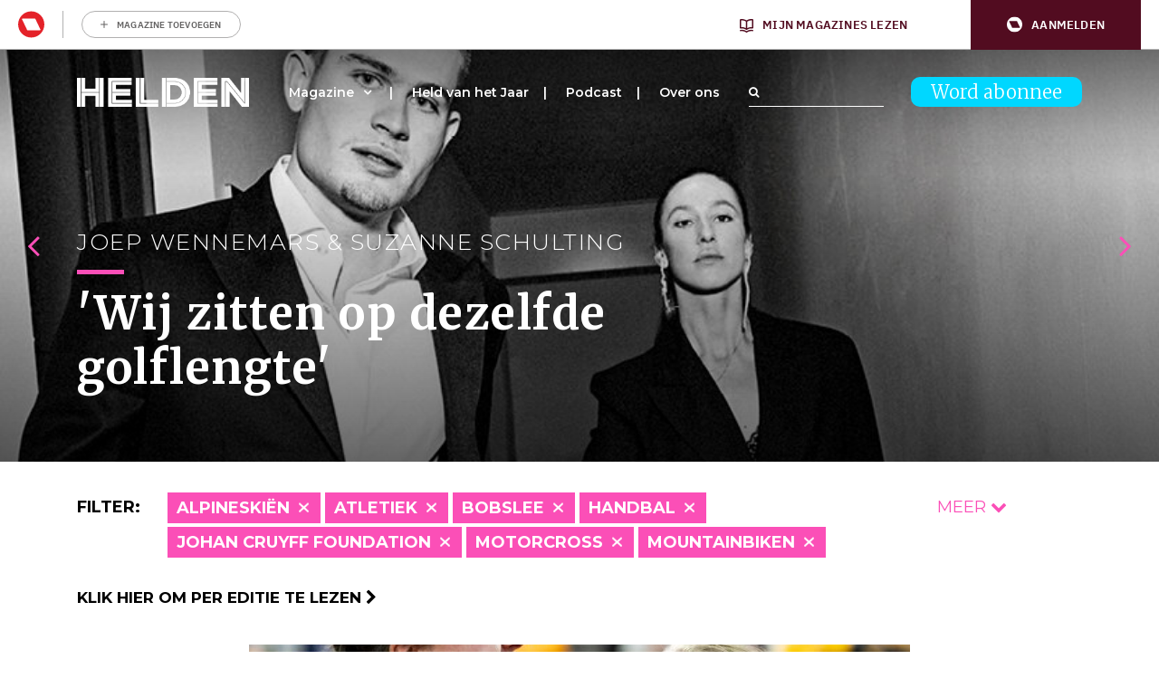

--- FILE ---
content_type: text/html; charset=UTF-8
request_url: https://www.helden.media/verhalen/?cats=alpineskien,baanwielrennen,basketbal,dammen,darten,formule-1,golf,golfsurfen,invictus-games,judo,kickboksen,motorcross,overig,roeien,shorttrack,skateboarden,snowboarden,veldrijden,volleybal,wielrennen,zeilen
body_size: 25306
content:
<!doctype html>
<html class="site no-js" lang="nl-NL">
<head>
	<meta charset="UTF-8">
	<meta http-equiv="X-UA-Compatible" content="IE=Edge"/>
	<meta name="viewport" content="width=device-width, initial-scale=1"/>
	
	<title>Archief Verhalen - Helden</title>

					<script type="text/javascript">
					var rmg_bc_pl_data = {"DAP_DATA":"{\"ARTICLE\":{\"dl_art_content_guid\":\"\",\"dl_art_content_id\":\"53000022011\",\"dl_art_pluscontent\":false,\"dl_art_paywall\":false,\"dl_art_full_content_available\":true},\"CONTEXT\":{\"dl_ctx_timestamp_pageview\":1768364299,\"dl_ctx_sitecode\":\"Site-Helden-RMN-NL\",\"dl_ctx_user\":\"ANONYMOUS\",\"dl_ctx_pw_dialog\":\"NONE\",\"dl_ctx_page_type\":\"other\",\"dl_ctx_page_category\":\"overview\"}}","CIAM_ID":"","PROFILE_LOGGED_IN":0,"PROFILE_AUDIENCE":"ANONYMOUS","PROFILE_LEVEL":"","PLUSCONTENT":0,"FULL_CONTENT_AVAILABLE":1,"CIAM_CREATED":0,"EMAIL_REGISTRATION_CONFIRMED_ACCESSTOKEN":0,"GUEST_GUID":"","PAGE_TYPE":"list","PAGE_SUB_TYPE":"verhalen","PAGE_POST_FORMAT":"","PAGE_ACCESS_LEVEL":null};
					(()=>{var _=function(_){var a="; ".concat(document.cookie).split("; ".concat(_,"="));if(2===a.length)return a.pop().split(";").shift()},a=function(_){return"DM"===_?"TRIAL":_},t=_("rmg_profile")||"",e=rmg_bc_pl_data.PAGE_ACCESS_LEVEL,r=_("rmg_sub")||"",l=JSON.parse(rmg_bc_pl_data.DAP_DATA);if(r&&(cookie_data=r.split("|"),l.SITEMULTIACCESS={licenseBrand:cookie_data[3]||"",membershipType:cookie_data[4]||"",subscriptionType:cookie_data[5]||""}),5==t.split("-").length){l.CONTEXT.dl_ctx_user="REGISTERED",rmg_bc_pl_data.CIAM_ID=t,rmg_bc_pl_data.PROFILE_LOGGED_IN=1;var E=_("rmg_abs");-1!==["DM","ABO","SINGLE"].indexOf(E)?(rmg_bc_pl_data.PROFILE_AUDIENCE=a(E),l.CONTEXT.dl_ctx_user=a(E)):(rmg_bc_pl_data.PROFILE_AUDIENCE="REGISTERED","high"===e&&(l.CONTEXT.dl_ctx_pw_dialog="TEASE-SUBSCRIPTION-TRIAL"));var c=function(_){try{var a=_.split(".")[1].replace(/-/g,"+").replace(/_/g,"/"),t=decodeURIComponent(atob(a).split("").map((function(_){return"%"+("00"+_.charCodeAt(0).toString(16)).slice(-2)})).join(""));return JSON.parse(t)}catch(_){return null}}(_("rmg_at"));rmg_bc_pl_data.CIAM_CREATED=c&&c.created?1e3*c.created:0,rmg_bc_pl_data.EMAIL_REGISTRATION_CONFIRMED_ACCESSTOKEN=c&&c.email_verified?1:0,rmg_bc_pl_data.PROFILE_LEVEL=c&&c.profile_level?c.profile_level:"none"}else rmg_bc_pl_data.PROFILE_AUDIENCE="ANONYMOUS",rmg_bc_pl_data.PROFILE_LEVEL="none",rmg_bc_pl_data.GUEST_GUID=_("rmg_guest")||"","medium"===e&&(l.CONTEXT.dl_ctx_pw_dialog="TEASE-REGISTER"),"high"===e&&(l.CONTEXT.dl_ctx_pw_dialog="TEASE-SUBSCRIPTION");rmg_bc_pl_data.DAP_DATA=JSON.stringify(l),window.addEventListener("rmg_paywall_check_article_access",(function(){var _=JSON.parse(rmg_bc_pl_data.DAP_DATA);_.ARTICLE.dl_art_full_content_available=!0,_.ARTICLE.dl_art_paywall=!1,_.CONTEXT.dl_ctx_pw_dialog="NONE",rmg_bc_pl_data.DAP_DATA=JSON.stringify(_),rmg_bc_pl_data.FULL_CONTENT_AVAILABLE=1}))})();
				</script>
		<script async defer src="https://www.helden.media/app/themes/helden/assets/js/core.js"></script>

	<link rel="icon" href="https://www.helden.media/app/themes/helden/assets/img/favicon_new.png" type="image/x-icon" />

		<!-- Google Tag Manager -->

<script>(function(w,d,s,l,i){w[l]=w[l]||[];w[l].push({'gtm.start':

new Date().getTime(),event:'gtm.js'});var f=d.getElementsByTagName(s)[0],

j=d.createElement(s),dl=l!='dataLayer'?'&l='+l:'';j.async=true;j.src=

'https://www.googletagmanager.com/gtm.js?id='+i+dl;f.parentNode.insertBefore(j,f);

})(window,document,'script','dataLayer','GTM-K73JV6H');</script>

<!-- End Google Tag Manager -->

<!-- Global site tag (gtag.js) - Google Analytics -->
<script async src="https://www.googletagmanager.com/gtag/js?id= UA-107284260-1 "></script>
<script>
window.dataLayer = window.dataLayer || [];
function gtag(){dataLayer.push(arguments);}
gtag('js', new Date());
gtag('config', 'UA-107284260-1');
</script>

	<!-- Facebook Pixel Code -->
	<script data-vendor='didomi:facebook' type='didomi/javascript'>
	!function(f,b,e,v,n,t,s)
	{if(f.fbq)return;n=f.fbq=function(){n.callMethod?
	n.callMethod.apply(n,arguments):n.queue.push(arguments)};
	if(!f._fbq)f._fbq=n;n.push=n;n.loaded=!0;n.version='2.0';
	n.queue=[];t=b.createElement(e);t.async=!0;
	t.src=v;s=b.getElementsByTagName(e)[0];
	s.parentNode.insertBefore(t,s)}(window,document,'script',
	'https://connect.facebook.net/en_US/fbevents.js');
	fbq('init', '1609253295998173'); 
	fbq('track', 'PageView');
	</script>
	<noscript>
	<img height="1" width="1" 
	src="https://www.facebook.com/tr?id=1609253295998173&ev=PageView
	&noscript=1"/>
	</noscript>
	<!-- End Facebook Pixel Code -->

	<script data-vendor='c:fallback-HNjBhJe6' type='didomi/javascript' >
    (function(e,t,o,n,p,r,i){e.visitorGlobalObjectAlias=n;e[e.visitorGlobalObjectAlias]=e[e.visitorGlobalObjectAlias]||function(){(e[e.visitorGlobalObjectAlias].q=e[e.visitorGlobalObjectAlias].q||[]).push(arguments)};e[e.visitorGlobalObjectAlias].l=(new Date).getTime();r=t.createElement("script");r.src=o;r.async=true;i=t.getElementsByTagName("script")[0];i.parentNode.insertBefore(r,i)})(window,document,"https://diffuser-cdn.app-us1.com/diffuser/diffuser.js","vgo");
    vgo('setAccount', '224692773');
    vgo('setTrackByDefault', true);

    vgo('process');
</script>
	
	<meta name='robots' content='index, follow, max-image-preview:large, max-snippet:-1, max-video-preview:-1' />
	<style>img:is([sizes="auto" i], [sizes^="auto," i]) { contain-intrinsic-size: 3000px 1500px }</style>
	
	<!-- This site is optimized with the Yoast SEO plugin v26.1 - https://yoast.com/wordpress/plugins/seo/ -->
	<link rel="canonical" href="https://www.helden.media/verhalen/" />
	<link rel="next" href="https://www.helden.media/verhalen/page/2/" />
	<meta property="og:locale" content="nl_NL" />
	<meta property="og:type" content="website" />
	<meta property="og:title" content="Archief Verhalen - Helden" />
	<meta property="og:url" content="https://www.helden.media/verhalen/" />
	<meta property="og:site_name" content="Helden" />
	<meta name="twitter:card" content="summary_large_image" />
	<meta name="twitter:site" content="@heldenmagazine" />
	<script type="application/ld+json" class="yoast-schema-graph">{"@context":"https://schema.org","@graph":[{"@type":"CollectionPage","@id":"https://www.helden.media/verhalen/","url":"https://www.helden.media/verhalen/","name":"Archief Verhalen - Helden","isPartOf":{"@id":"https://www.helden.media/#website"},"primaryImageOfPage":{"@id":"https://www.helden.media/verhalen/#primaryimage"},"image":{"@id":"https://www.helden.media/verhalen/#primaryimage"},"thumbnailUrl":"https://www.helden.media/app/uploads/2025/09/Memphis-Depay.jpg","breadcrumb":{"@id":"https://www.helden.media/verhalen/#breadcrumb"},"inLanguage":"nl-NL"},{"@type":"ImageObject","inLanguage":"nl-NL","@id":"https://www.helden.media/verhalen/#primaryimage","url":"https://www.helden.media/app/uploads/2025/09/Memphis-Depay.jpg","contentUrl":"https://www.helden.media/app/uploads/2025/09/Memphis-Depay.jpg","width":1100,"height":1100,"caption":"Memphis Depay"},{"@type":"BreadcrumbList","@id":"https://www.helden.media/verhalen/#breadcrumb","itemListElement":[{"@type":"ListItem","position":1,"name":"Home","item":"https://www.helden.media/"},{"@type":"ListItem","position":2,"name":"Verhalen"}]},{"@type":"WebSite","@id":"https://www.helden.media/#website","url":"https://www.helden.media/","name":"Helden","description":"Wij zijn verhalenvertellers","potentialAction":[{"@type":"SearchAction","target":{"@type":"EntryPoint","urlTemplate":"https://www.helden.media/?s={search_term_string}"},"query-input":{"@type":"PropertyValueSpecification","valueRequired":true,"valueName":"search_term_string"}}],"inLanguage":"nl-NL"}]}</script>
	<!-- / Yoast SEO plugin. -->


<link rel='dns-prefetch' href='//cdn.pushwoosh.com' />
<link rel='dns-prefetch' href='//maxcdn.bootstrapcdn.com' />
<link rel='preconnect' href='//myprivacy.roularta.net' />
<link rel='preconnect' href='//api.mijnmagazines.be' />
<link href='https://fonts.gstatic.com' crossorigin rel='preconnect' />
<!-- Start Cookie consent production -->
<script>
window.didomiConfig = {"cookies":{"group":{"enabled":true,"customDomain":"myprivacy.roularta.net"},"storageSources":{"cookies":false,"localStorage":true}},"tagManager":{"provider":"gtm"},"sync":{"enabled":true,"delayNotice":true},"user":{"organizationUserIdAuthSid":"sitehelde-eN4FxQZk","organizationUserIdAuthAlgorithm":"hash-sha256"}};
function consentGetCookie(name) {
    const value = `; ${document.cookie}`;
    const parts = value.split(`; ${name}=`);
    if (parts.length === 2) {
        return parts.pop().split(';').shift();
    }
}

let user_id = consentGetCookie('rmg_profile');
if (undefined === user_id || 'notLoggedIn' === user_id || 'error' === user_id) {
    user_id = consentGetCookie('rmg_guest') ?? null;
}

if (user_id) {
    async function consentHash(str) {
        const buf = await crypto.subtle.digest("SHA-256", new TextEncoder("utf-8").encode(str));
        return Array.prototype.map.call(new Uint8Array(buf), x => (('00' + x.toString(16)).slice(-2))).join('');
    }

    consentHash(user_id + "WK2ZZ9p9HeRskbad4n8UBQ5fAdDwGPxr").then((digest) => {
        window.didomiConfig.user.organizationUserId = user_id;
        window.didomiConfig.user.organizationUserIdAuthDigest = digest;
    });
}
window.didomiEventListeners = window.didomiEventListeners || [];
window.gdprAppliesGlobally = true;
(function(){function a(e){if(!window.frames[e]){if(document.body&&document.body.firstChild){var t=document.body;var n=document.createElement("iframe");n.style.display="none";n.name=e;n.title=e;t.insertBefore(n,t.firstChild)}else{setTimeout(function(){a(e)},5)}}}function e(n,r,o,c,s){function e(e,t,n,a){if(typeof n!=="function"){return}if(!window[r]){window[r]=[]}var i=false;if(s){i=s(e,t,n)}if(!i){window[r].push({command:e,parameter:t,callback:n,version:a})}}e.stub=true;function t(a){if(!window[n]||window[n].stub!==true){return}if(!a.data){return}var i=typeof a.data==="string";var e;try{e=i?JSON.parse(a.data):a.data}catch(t){return}if(e[o]){var r=e[o];window[n](r.command,r.parameter,function(e,t){var n={};n[c]={returnValue:e,success:t,callId:r.callId};a.source.postMessage(i?JSON.stringify(n):n,"*")},r.version)}}if(typeof window[n]!=="function"){window[n]=e;if(window.addEventListener){window.addEventListener("message",t,false)}else{window.attachEvent("onmessage",t)}}}e("__tcfapi","__tcfapiBuffer","__tcfapiCall","__tcfapiReturn");a("__tcfapiLocator");(function(e){  var t=document.createElement("script");t.id="spcloader";t.type="text/javascript";t.async=true;t.src="https://sdk.privacy-center.org/"+e+"/loader.js?target="+document.location.hostname;t.charset="utf-8";var n=document.getElementsByTagName("script")[0];n.parentNode.insertBefore(t,n)})("0c7f196f-0b85-4850-bfd5-f5512ebf3f5d")})();
window.addEventListener("hashchange", function(e){if (e.newURL) {checkCookieHash();}}, false);
window.didomiOnReady = window.didomiOnReady || [];
window.didomiOnReady.push(checkCookieHash);
function checkCookieHash() {var hash = window.location.hash.substring(1);if ("cookies" == hash) {Didomi.preferences.show(); history.pushState(null, null, "#");}}
</script>
<style>
.didomi_warning {border: 1px solid #ccc; padding: 1rem; background: #fff;}
</style>
<!-- End Cookie consent production -->
<link rel="alternate" type="application/rss+xml" title="Helden &raquo; Verhalen feed" href="https://www.helden.media/verhalen/feed/" />
<!-- Start blueconic production --><link rel="preconnect" href="//y847.helden.media/" crossorigin><script type="text/javascript">    (function () {        var bcScript = document.createElement('script');        bcScript.async = true;        bcScript.src = '//y847.helden.media/script.js';        (document.getElementsByTagName('head')[0] || document.getElementsByTagName('body')[0]).appendChild(bcScript);    })();</script><!-- End blueconic production --><link rel='stylesheet' id='wp-block-library-css' href='https://www.helden.media/wp/wp-includes/css/dist/block-library/style.min.css?rel=50' type='text/css' media='all' />
<style id='classic-theme-styles-inline-css' type='text/css'>
/*! This file is auto-generated */
.wp-block-button__link{color:#fff;background-color:#32373c;border-radius:9999px;box-shadow:none;text-decoration:none;padding:calc(.667em + 2px) calc(1.333em + 2px);font-size:1.125em}.wp-block-file__button{background:#32373c;color:#fff;text-decoration:none}
</style>
<link rel='stylesheet' id='wp-components-css' href='https://www.helden.media/wp/wp-includes/css/dist/components/style.min.css?rel=50' type='text/css' media='all' />
<link rel='stylesheet' id='wp-preferences-css' href='https://www.helden.media/wp/wp-includes/css/dist/preferences/style.min.css?rel=50' type='text/css' media='all' />
<link rel='stylesheet' id='wp-block-editor-css' href='https://www.helden.media/wp/wp-includes/css/dist/block-editor/style.min.css?rel=50' type='text/css' media='all' />
<link rel='stylesheet' id='popup-maker-block-library-style-css' href='https://www.helden.media/app/plugins/popup-maker/dist/packages/block-library-style.css?rel=50' type='text/css' media='all' />
<style id='global-styles-inline-css' type='text/css'>
:root{--wp--preset--aspect-ratio--square: 1;--wp--preset--aspect-ratio--4-3: 4/3;--wp--preset--aspect-ratio--3-4: 3/4;--wp--preset--aspect-ratio--3-2: 3/2;--wp--preset--aspect-ratio--2-3: 2/3;--wp--preset--aspect-ratio--16-9: 16/9;--wp--preset--aspect-ratio--9-16: 9/16;--wp--preset--color--black: #000000;--wp--preset--color--cyan-bluish-gray: #abb8c3;--wp--preset--color--white: #ffffff;--wp--preset--color--pale-pink: #f78da7;--wp--preset--color--vivid-red: #cf2e2e;--wp--preset--color--luminous-vivid-orange: #ff6900;--wp--preset--color--luminous-vivid-amber: #fcb900;--wp--preset--color--light-green-cyan: #7bdcb5;--wp--preset--color--vivid-green-cyan: #00d084;--wp--preset--color--pale-cyan-blue: #8ed1fc;--wp--preset--color--vivid-cyan-blue: #0693e3;--wp--preset--color--vivid-purple: #9b51e0;--wp--preset--gradient--vivid-cyan-blue-to-vivid-purple: linear-gradient(135deg,rgba(6,147,227,1) 0%,rgb(155,81,224) 100%);--wp--preset--gradient--light-green-cyan-to-vivid-green-cyan: linear-gradient(135deg,rgb(122,220,180) 0%,rgb(0,208,130) 100%);--wp--preset--gradient--luminous-vivid-amber-to-luminous-vivid-orange: linear-gradient(135deg,rgba(252,185,0,1) 0%,rgba(255,105,0,1) 100%);--wp--preset--gradient--luminous-vivid-orange-to-vivid-red: linear-gradient(135deg,rgba(255,105,0,1) 0%,rgb(207,46,46) 100%);--wp--preset--gradient--very-light-gray-to-cyan-bluish-gray: linear-gradient(135deg,rgb(238,238,238) 0%,rgb(169,184,195) 100%);--wp--preset--gradient--cool-to-warm-spectrum: linear-gradient(135deg,rgb(74,234,220) 0%,rgb(151,120,209) 20%,rgb(207,42,186) 40%,rgb(238,44,130) 60%,rgb(251,105,98) 80%,rgb(254,248,76) 100%);--wp--preset--gradient--blush-light-purple: linear-gradient(135deg,rgb(255,206,236) 0%,rgb(152,150,240) 100%);--wp--preset--gradient--blush-bordeaux: linear-gradient(135deg,rgb(254,205,165) 0%,rgb(254,45,45) 50%,rgb(107,0,62) 100%);--wp--preset--gradient--luminous-dusk: linear-gradient(135deg,rgb(255,203,112) 0%,rgb(199,81,192) 50%,rgb(65,88,208) 100%);--wp--preset--gradient--pale-ocean: linear-gradient(135deg,rgb(255,245,203) 0%,rgb(182,227,212) 50%,rgb(51,167,181) 100%);--wp--preset--gradient--electric-grass: linear-gradient(135deg,rgb(202,248,128) 0%,rgb(113,206,126) 100%);--wp--preset--gradient--midnight: linear-gradient(135deg,rgb(2,3,129) 0%,rgb(40,116,252) 100%);--wp--preset--font-size--small: 13px;--wp--preset--font-size--medium: 20px;--wp--preset--font-size--large: 36px;--wp--preset--font-size--x-large: 42px;--wp--preset--spacing--20: 0.44rem;--wp--preset--spacing--30: 0.67rem;--wp--preset--spacing--40: 1rem;--wp--preset--spacing--50: 1.5rem;--wp--preset--spacing--60: 2.25rem;--wp--preset--spacing--70: 3.38rem;--wp--preset--spacing--80: 5.06rem;--wp--preset--shadow--natural: 6px 6px 9px rgba(0, 0, 0, 0.2);--wp--preset--shadow--deep: 12px 12px 50px rgba(0, 0, 0, 0.4);--wp--preset--shadow--sharp: 6px 6px 0px rgba(0, 0, 0, 0.2);--wp--preset--shadow--outlined: 6px 6px 0px -3px rgba(255, 255, 255, 1), 6px 6px rgba(0, 0, 0, 1);--wp--preset--shadow--crisp: 6px 6px 0px rgba(0, 0, 0, 1);}:where(.is-layout-flex){gap: 0.5em;}:where(.is-layout-grid){gap: 0.5em;}body .is-layout-flex{display: flex;}.is-layout-flex{flex-wrap: wrap;align-items: center;}.is-layout-flex > :is(*, div){margin: 0;}body .is-layout-grid{display: grid;}.is-layout-grid > :is(*, div){margin: 0;}:where(.wp-block-columns.is-layout-flex){gap: 2em;}:where(.wp-block-columns.is-layout-grid){gap: 2em;}:where(.wp-block-post-template.is-layout-flex){gap: 1.25em;}:where(.wp-block-post-template.is-layout-grid){gap: 1.25em;}.has-black-color{color: var(--wp--preset--color--black) !important;}.has-cyan-bluish-gray-color{color: var(--wp--preset--color--cyan-bluish-gray) !important;}.has-white-color{color: var(--wp--preset--color--white) !important;}.has-pale-pink-color{color: var(--wp--preset--color--pale-pink) !important;}.has-vivid-red-color{color: var(--wp--preset--color--vivid-red) !important;}.has-luminous-vivid-orange-color{color: var(--wp--preset--color--luminous-vivid-orange) !important;}.has-luminous-vivid-amber-color{color: var(--wp--preset--color--luminous-vivid-amber) !important;}.has-light-green-cyan-color{color: var(--wp--preset--color--light-green-cyan) !important;}.has-vivid-green-cyan-color{color: var(--wp--preset--color--vivid-green-cyan) !important;}.has-pale-cyan-blue-color{color: var(--wp--preset--color--pale-cyan-blue) !important;}.has-vivid-cyan-blue-color{color: var(--wp--preset--color--vivid-cyan-blue) !important;}.has-vivid-purple-color{color: var(--wp--preset--color--vivid-purple) !important;}.has-black-background-color{background-color: var(--wp--preset--color--black) !important;}.has-cyan-bluish-gray-background-color{background-color: var(--wp--preset--color--cyan-bluish-gray) !important;}.has-white-background-color{background-color: var(--wp--preset--color--white) !important;}.has-pale-pink-background-color{background-color: var(--wp--preset--color--pale-pink) !important;}.has-vivid-red-background-color{background-color: var(--wp--preset--color--vivid-red) !important;}.has-luminous-vivid-orange-background-color{background-color: var(--wp--preset--color--luminous-vivid-orange) !important;}.has-luminous-vivid-amber-background-color{background-color: var(--wp--preset--color--luminous-vivid-amber) !important;}.has-light-green-cyan-background-color{background-color: var(--wp--preset--color--light-green-cyan) !important;}.has-vivid-green-cyan-background-color{background-color: var(--wp--preset--color--vivid-green-cyan) !important;}.has-pale-cyan-blue-background-color{background-color: var(--wp--preset--color--pale-cyan-blue) !important;}.has-vivid-cyan-blue-background-color{background-color: var(--wp--preset--color--vivid-cyan-blue) !important;}.has-vivid-purple-background-color{background-color: var(--wp--preset--color--vivid-purple) !important;}.has-black-border-color{border-color: var(--wp--preset--color--black) !important;}.has-cyan-bluish-gray-border-color{border-color: var(--wp--preset--color--cyan-bluish-gray) !important;}.has-white-border-color{border-color: var(--wp--preset--color--white) !important;}.has-pale-pink-border-color{border-color: var(--wp--preset--color--pale-pink) !important;}.has-vivid-red-border-color{border-color: var(--wp--preset--color--vivid-red) !important;}.has-luminous-vivid-orange-border-color{border-color: var(--wp--preset--color--luminous-vivid-orange) !important;}.has-luminous-vivid-amber-border-color{border-color: var(--wp--preset--color--luminous-vivid-amber) !important;}.has-light-green-cyan-border-color{border-color: var(--wp--preset--color--light-green-cyan) !important;}.has-vivid-green-cyan-border-color{border-color: var(--wp--preset--color--vivid-green-cyan) !important;}.has-pale-cyan-blue-border-color{border-color: var(--wp--preset--color--pale-cyan-blue) !important;}.has-vivid-cyan-blue-border-color{border-color: var(--wp--preset--color--vivid-cyan-blue) !important;}.has-vivid-purple-border-color{border-color: var(--wp--preset--color--vivid-purple) !important;}.has-vivid-cyan-blue-to-vivid-purple-gradient-background{background: var(--wp--preset--gradient--vivid-cyan-blue-to-vivid-purple) !important;}.has-light-green-cyan-to-vivid-green-cyan-gradient-background{background: var(--wp--preset--gradient--light-green-cyan-to-vivid-green-cyan) !important;}.has-luminous-vivid-amber-to-luminous-vivid-orange-gradient-background{background: var(--wp--preset--gradient--luminous-vivid-amber-to-luminous-vivid-orange) !important;}.has-luminous-vivid-orange-to-vivid-red-gradient-background{background: var(--wp--preset--gradient--luminous-vivid-orange-to-vivid-red) !important;}.has-very-light-gray-to-cyan-bluish-gray-gradient-background{background: var(--wp--preset--gradient--very-light-gray-to-cyan-bluish-gray) !important;}.has-cool-to-warm-spectrum-gradient-background{background: var(--wp--preset--gradient--cool-to-warm-spectrum) !important;}.has-blush-light-purple-gradient-background{background: var(--wp--preset--gradient--blush-light-purple) !important;}.has-blush-bordeaux-gradient-background{background: var(--wp--preset--gradient--blush-bordeaux) !important;}.has-luminous-dusk-gradient-background{background: var(--wp--preset--gradient--luminous-dusk) !important;}.has-pale-ocean-gradient-background{background: var(--wp--preset--gradient--pale-ocean) !important;}.has-electric-grass-gradient-background{background: var(--wp--preset--gradient--electric-grass) !important;}.has-midnight-gradient-background{background: var(--wp--preset--gradient--midnight) !important;}.has-small-font-size{font-size: var(--wp--preset--font-size--small) !important;}.has-medium-font-size{font-size: var(--wp--preset--font-size--medium) !important;}.has-large-font-size{font-size: var(--wp--preset--font-size--large) !important;}.has-x-large-font-size{font-size: var(--wp--preset--font-size--x-large) !important;}
:where(.wp-block-post-template.is-layout-flex){gap: 1.25em;}:where(.wp-block-post-template.is-layout-grid){gap: 1.25em;}
:where(.wp-block-columns.is-layout-flex){gap: 2em;}:where(.wp-block-columns.is-layout-grid){gap: 2em;}
:root :where(.wp-block-pullquote){font-size: 1.5em;line-height: 1.6;}
</style>
<link rel='stylesheet' id='quoty-css' href='https://www.helden.media/app/plugins/quoty/public/css/quoty-public.min.css?rel=50' type='text/css' media='all' />
<link rel='stylesheet' id='font-awesome-css' href='https://maxcdn.bootstrapcdn.com/font-awesome/4.7.0/css/font-awesome.min.css?ver=6.8.3' type='text/css' media='all' />
<link rel='stylesheet' id='main-css' href='https://www.helden.media/app/themes/helden/assets/dist/main.min.css?rel=50' type='text/css' media='all' />
<script type="text/javascript" src="https://www.helden.media/wp/wp-includes/js/jquery/jquery.min.js?rel=50" id="jquery-core-js"></script>
<script type="text/javascript" src="https://www.helden.media/wp/wp-includes/js/jquery/jquery-migrate.min.js?rel=50" id="jquery-migrate-js"></script>
<script type="text/javascript" id="rmgWpAccount-js-before">
/* <![CDATA[ */
var rmgFrontLoggedIn = false; addEventListener("rmg_front_logged_in_event", function(){
        rmgFrontLoggedIn = true;
        });
/* ]]> */
</script>
<script type="text/javascript" src="https://www.helden.media/app/plugins/rmg-wp-account/dist/rmg-auth.cfdc269695785dc9407b.js?rel=50" id="rmgWpAccount-js"></script>
<script type="text/javascript" id="rmgWpAccount-js-after">
/* <![CDATA[ */
var rmgAuth = window.rmgAuth; rmgAuth.start({"backend_url":"https:\/\/www.helden.media\/wp-json\/rmg-sso\/v1\/state","language":"nl","site_code":""}); 
/* ]]> */
</script>
<script type="text/javascript" id="rmg-paywall-js-before">
/* <![CDATA[ */
window.rmgPaywallRest = {"homeUrl":"https:\/\/www.helden.media","restNonce":"1655a37bdf"};
/* ]]> */
</script>
<script type="text/javascript" src="https://www.helden.media/app/plugins/rmg-paywall/assets/js/rmg-paywall.js?rel=50" id="rmg-paywall-js"></script>
<link rel="https://api.w.org/" href="https://www.helden.media/wp-json/" /><link rel="EditURI" type="application/rsd+xml" title="RSD" href="https://www.helden.media/wp/xmlrpc.php?rsd" />
<meta name="generator" content="WordPress 6.8.3" />
<link rel="alternate" type="application/feed+json" title="Helden &raquo; JSON Feed" href="https://www.helden.media/feed/json/" />
<link rel="alternate" type="application/feed+json" title="Helden &raquo; Verhalen Feed" href="https://www.helden.media/verhalen/feed/json/" />
	<link rel="manifest" href="/manifest.json">
	<link rel="icon" href="https://www.helden.media/app/uploads/2017/09/cropped-logo-zwart-transparant-32x32.png" sizes="32x32" />
<link rel="icon" href="https://www.helden.media/app/uploads/2017/09/cropped-logo-zwart-transparant-192x192.png" sizes="192x192" />
<link rel="apple-touch-icon" href="https://www.helden.media/app/uploads/2017/09/cropped-logo-zwart-transparant-180x180.png" />
<meta name="msapplication-TileImage" content="https://www.helden.media/app/uploads/2017/09/cropped-logo-zwart-transparant-270x270.png" />
		<style type="text/css" id="wp-custom-css">
			.page-template-template-media #contact .col-lg-6:nth-child(1) {
	display: none;
}

.page-template-template-media #contact .col-lg-6:nth-child(2) {
	    flex: 0 0 100%;
    max-width: 100%;
}		</style>
			<meta
		property="site_code"
		content="Site-Helden-RMN-NL" />
<meta
		property="premium"
		content="false" />
</head>
<body class="archive post-type-archive post-type-archive-verhalen wp-theme-helden verhalen-de-sportmomenten-van-2025-topscorer-aller-tijden-memphis-depay">
	<style>#rmg-mma-navigation { min-height: 55px; width: 100%; }</style>
<div id="rmg-mma-navigation"></div>
<!-- Google Tag Manager (noscript) -->

<noscript><iframe src="https://www.googletagmanager.com/ns.html?id=GTM-K73JV6H"

height="0" width="0" style="display:none;visibility:hidden"></iframe></noscript>

<!-- End Google Tag Manager (noscript) -->

<div class="hoofdmenuopen">

	<div class="inner">

		<div class="logo">
			<a href="/"><img src="https://www.helden.media/app/uploads/2019/09/HeldenMagazine_Logo_2018_Restyling_Zwart-2.png" /></a>
		</div>

		
<a class="button blue" href="https://www.helden.media/abonneer/">Word abonnee</a>

		<div class="navigation">

			<div class="menu-hoofdmenu-container"><ul id="menu-hoofdmenu" class="menu"><li id="menu-item-473" class="menu-item menu-item-type-custom menu-item-object-custom menu-item-has-children menu-item-473"><a href="/verhalen">Magazine</a>
<ul class="sub-menu">
	<li id="menu-item-7463" class="menu-item menu-item-type-custom menu-item-object-custom menu-item-7463"><a href="http://www.helden.media/verhalen/">Alle verhalen</a></li>
	<li id="menu-item-10674" class="menu-item menu-item-type-custom menu-item-object-custom menu-item-10674"><a href="https://www.helden.media/editie/helden-70/">Lees per editie</a></li>
	<li id="menu-item-8741" class="menu-item menu-item-type-custom menu-item-object-custom menu-item-8741"><a href="https://www.helden.media/abonneer/">Word abonnee</a></li>
	<li id="menu-item-11127" class="menu-item menu-item-type-custom menu-item-object-custom menu-item-11127"><a href="https://tijdschriftnu.nl/pages/helden">Bestel Helden los</a></li>
</ul>
</li>
<li id="menu-item-21944" class="menu-item menu-item-type-post_type menu-item-object-page menu-item-21944"><a href="https://www.helden.media/held-van-het-jaar-2025/">Held van het Jaar</a></li>
<li id="menu-item-20903" class="menu-item menu-item-type-post_type menu-item-object-page menu-item-20903"><a href="https://www.helden.media/podcast/">Podcast</a></li>
<li id="menu-item-77" class="menu-item menu-item-type-post_type menu-item-object-page menu-item-77"><a href="https://www.helden.media/over-ons/">Over ons</a></li>
</ul></div>		
		</div>

		<div class="bottom">

			<div class="adres abo">
															</div>

			<div class="adres contact">
															</div>

			<div class="social">
				<a class="icon" href="https://www.youtube.com/channel/UCh9cf3b9p9SB7FpcpHiqoyQ" target="_blank"><i class="fa fa-youtube-play" aria-hidden="true"></i></a>				<a class="icon" href="https://www.facebook.com/helden.media" target="_blank"><i class="fa fa-facebook-square" aria-hidden="true"></i></a>				<a class="icon" href="https://twitter.com/HeldenMedia" target="_blank"><i class="fa fa-twitter-square" aria-hidden="true"></i></a>				<a class="icon" href="https://www.instagram.com/heldenmagazine/" target="_blank"><i class="fa fa-instagram" aria-hidden="true"></i></a>			</div>

			<div class="search">
				<form action="/">
	<div class="searchfield-wrapper">
		<input class="searchfield" placeholder="" type="text" name="s" id="searchfield" value="">
		<div class="searchfield-button">
			<label for="searchfield"><i class="fa fa-search" aria-hidden="true"></i></label>
			<input class="submitbutton" type="submit" value="Zoeken">
		</div>
	</div>
</form>			</div>

		</div>

		<div class="backgroundback"></div>
		<div class="backgroundschuin"></div>

	</div>

</div>

<div class="mobileheader">

	<div class="container">
		<div class="row">
			<div class="col-lg-12">
				<div class="mobilelogo">
											<a href="/"><img src="https://www.helden.media/app/uploads/2019/09/2019_Helden_Beeldmerk_Wit.png" /></a>
									</div>
				<div class="mobilenav">
					<div class="line"></div>
					<div class="line"></div>
					<div class="cross"></div>
				</div>
				<div class="mobileabo">
					
<a class="button blue" href="https://www.helden.media/abonneer/">Word abonnee</a>
				</div>
			</div>
		</div>
	</div>

</div>


<div class="stickyheader">

	<div class="container">

		<div class="row">

			<div class="col-lg-12 stickyheadercol">

				<div class="logo">

					<a href="/"><img src="https://www.helden.media/app/uploads/2019/09/HeldenMagazine_Logo_2018_Restyling_Zwart-2.png" /></a>

				</div>

				<div class="menu">

					<div class="menu-hoofdmenu-container"><ul id="menu-hoofdmenu-1" class="menu"><li class="menu-item menu-item-type-custom menu-item-object-custom menu-item-has-children menu-item-473"><a href="/verhalen">Magazine</a>
<ul class="sub-menu">
	<li class="menu-item menu-item-type-custom menu-item-object-custom menu-item-7463"><a href="http://www.helden.media/verhalen/">Alle verhalen</a></li>
	<li class="menu-item menu-item-type-custom menu-item-object-custom menu-item-10674"><a href="https://www.helden.media/editie/helden-70/">Lees per editie</a></li>
	<li class="menu-item menu-item-type-custom menu-item-object-custom menu-item-8741"><a href="https://www.helden.media/abonneer/">Word abonnee</a></li>
	<li class="menu-item menu-item-type-custom menu-item-object-custom menu-item-11127"><a href="https://tijdschriftnu.nl/pages/helden">Bestel Helden los</a></li>
</ul>
</li>
<li class="menu-item menu-item-type-post_type menu-item-object-page menu-item-21944"><a href="https://www.helden.media/held-van-het-jaar-2025/">Held van het Jaar</a></li>
<li class="menu-item menu-item-type-post_type menu-item-object-page menu-item-20903"><a href="https://www.helden.media/podcast/">Podcast</a></li>
<li class="menu-item menu-item-type-post_type menu-item-object-page menu-item-77"><a href="https://www.helden.media/over-ons/">Over ons</a></li>
</ul></div>
				</div>

				<div class="abo-button">
					
					
<a class="button blue" href="https://www.helden.media/abonneer/">Word abonnee</a>
				
				</div>

				<div class="search">
				
					<form action="/">
	<div class="searchfield-wrapper">
		<input class="searchfield" placeholder="" type="text" name="s" id="searchfield" value="">
		<div class="searchfield-button">
			<label for="searchfield"><i class="fa fa-search" aria-hidden="true"></i></label>
			<input class="submitbutton" type="submit" value="Zoeken">
		</div>
	</div>
</form>				
				</div>

				<div class="mobilenav">
					<div class="line"></div>
					<div class="line"></div>
					<div class="cross"></div>
				</div>

				<div class="mobileabo">
					
<a class="button blue" href="https://www.helden.media/abonneer/">Word abonnee</a>
				</div>

			</div>

		</div>

	</div>

	
	<div class="stickyfilter">

		<div class="container">

			
<div class="row filterrow onlyfilter">

	<div class="col-lg-10">

		<div class="filters">

			<div class="filtertxt">Filter:</div>

			<div class="filtersinner">

				<ul><li><a class="selected" href="https://www.helden.media/verhalen?cats=atletiek,bobslee,handbal,johan-cruyff-foundation,motorcross,mountainbiken,overig,roeien,skien" alt="View all post filed under Alpineskiën">Alpineskiën</a></li><li><a class="selected" href="https://www.helden.media/verhalen?cats=alpineskien,bobslee,handbal,johan-cruyff-foundation,motorcross,mountainbiken,overig,roeien,skien" alt="View all post filed under Atletiek">Atletiek</a></li><li><a class="selected" href="https://www.helden.media/verhalen?cats=alpineskien,atletiek,handbal,johan-cruyff-foundation,motorcross,mountainbiken,overig,roeien,skien" alt="View all post filed under Bobslee">Bobslee</a></li><li><a class="selected" href="https://www.helden.media/verhalen?cats=alpineskien,atletiek,bobslee,johan-cruyff-foundation,motorcross,mountainbiken,overig,roeien,skien" alt="View all post filed under Handbal">Handbal</a></li><li><a class="selected" href="https://www.helden.media/verhalen?cats=alpineskien,atletiek,bobslee,handbal,motorcross,mountainbiken,overig,roeien,skien" alt="View all post filed under Johan Cruyff Foundation">Johan Cruyff Foundation</a></li><li><a class="selected" href="https://www.helden.media/verhalen?cats=alpineskien,atletiek,bobslee,handbal,johan-cruyff-foundation,mountainbiken,overig,roeien,skien" alt="View all post filed under Motorcross">Motorcross</a></li><li><a class="selected" href="https://www.helden.media/verhalen?cats=alpineskien,atletiek,bobslee,handbal,johan-cruyff-foundation,motorcross,overig,roeien,skien" alt="View all post filed under Mountainbiken">Mountainbiken</a></li><li><a class="selected" href="https://www.helden.media/verhalen?cats=alpineskien,atletiek,bobslee,handbal,johan-cruyff-foundation,motorcross,mountainbiken,roeien,skien" alt="View all post filed under Overig">Overig</a></li><li><a class="selected" href="https://www.helden.media/verhalen?cats=alpineskien,atletiek,bobslee,handbal,johan-cruyff-foundation,motorcross,mountainbiken,overig,skien" alt="View all post filed under Roeien">Roeien</a></li><li><a class="" href="https://www.helden.media/verhalen?cats=alpineskien,atletiek,autosport,bobslee,handbal,johan-cruyff-foundation,motorcross,mountainbiken,overig,roeien,skien" alt="View all post filed under Autosport">Autosport</a></li><li><a class="" href="https://www.helden.media/verhalen?cats=alpineskien,atletiek,bmx,bobslee,handbal,johan-cruyff-foundation,motorcross,mountainbiken,overig,roeien,skien" alt="View all post filed under BMX">BMX</a></li><li><a class="" href="https://www.helden.media/verhalen?cats=alpineskien,atletiek,baanwielrennen,bobslee,handbal,johan-cruyff-foundation,motorcross,mountainbiken,overig,roeien,skien" alt="View all post filed under Baanwielrennen">Baanwielrennen</a></li><li><a class="" href="https://www.helden.media/verhalen?cats=alpineskien,atletiek,basketbal,bobslee,handbal,johan-cruyff-foundation,motorcross,mountainbiken,overig,roeien,skien" alt="View all post filed under Basketbal">Basketbal</a></li><li><a class="" href="https://www.helden.media/verhalen?cats=alpineskien,atletiek,bobslee,boksen,handbal,johan-cruyff-foundation,motorcross,mountainbiken,overig,roeien,skien" alt="View all post filed under Boksen">Boksen</a></li><li><a class="" href="https://www.helden.media/verhalen?cats=alpineskien,atletiek,bobslee,dammen,handbal,johan-cruyff-foundation,motorcross,mountainbiken,overig,roeien,skien" alt="View all post filed under Dammen">Dammen</a></li><li><a class="" href="https://www.helden.media/verhalen?cats=alpineskien,atletiek,bobslee,darten,handbal,johan-cruyff-foundation,motorcross,mountainbiken,overig,roeien,skien" alt="View all post filed under Darten">Darten</a></li><li><a class="" href="https://www.helden.media/verhalen?cats=alpineskien,atletiek,bobslee,dressuur,handbal,johan-cruyff-foundation,motorcross,mountainbiken,overig,roeien,skien" alt="View all post filed under Dressuur">Dressuur</a></li><li><a class="" href="https://www.helden.media/verhalen?cats=alpineskien,atletiek,bobslee,formule-1,handbal,johan-cruyff-foundation,motorcross,mountainbiken,overig,roeien,skien" alt="View all post filed under Formule 1">Formule 1</a></li><li><a class="" href="https://www.helden.media/verhalen?cats=alpineskien,atletiek,bobslee,golf,handbal,johan-cruyff-foundation,motorcross,mountainbiken,overig,roeien,skien" alt="View all post filed under Golf">Golf</a></li><li><a class="" href="https://www.helden.media/verhalen?cats=alpineskien,atletiek,bobslee,handbal,helden,johan-cruyff-foundation,motorcross,mountainbiken,overig,roeien,skien" alt="View all post filed under Helden">Helden</a></li><li><a class="" href="https://www.helden.media/verhalen?cats=alpineskien,atletiek,bobslee,handbal,hockey,johan-cruyff-foundation,motorcross,mountainbiken,overig,roeien,skien" alt="View all post filed under Hockey">Hockey</a></li><li><a class="" href="https://www.helden.media/verhalen?cats=alpineskien,atletiek,bobslee,handbal,honkbal,johan-cruyff-foundation,motorcross,mountainbiken,overig,roeien,skien" alt="View all post filed under Honkbal">Honkbal</a></li><li><a class="" href="https://www.helden.media/verhalen?cats=alpineskien,atletiek,bobslee,handbal,invictus-games,johan-cruyff-foundation,motorcross,mountainbiken,overig,roeien,skien" alt="View all post filed under Invictus Games">Invictus Games</a></li><li><a class="" href="https://www.helden.media/verhalen?cats=alpineskien,atletiek,bobslee,handbal,johan-cruyff-foundation,judo,motorcross,mountainbiken,overig,roeien,skien" alt="View all post filed under Judo">Judo</a></li><li><a class="" href="https://www.helden.media/verhalen?cats=alpineskien,atletiek,bobslee,handbal,johan-cruyff-foundation,kanovaren,motorcross,mountainbiken,overig,roeien,skien" alt="View all post filed under Kanovaren">Kanovaren</a></li><li><a class="" href="https://www.helden.media/verhalen?cats=alpineskien,atletiek,bobslee,handbal,johan-cruyff-foundation,kickboksen,motorcross,mountainbiken,overig,roeien,skien" alt="View all post filed under Kickboksen">Kickboksen</a></li><li><a class="" href="https://www.helden.media/verhalen?cats=alpineskien,atletiek,bobslee,handbal,johan-cruyff-foundation,mma,motorcross,mountainbiken,overig,roeien,skien" alt="View all post filed under MMA">MMA</a></li><li><a class="" href="https://www.helden.media/verhalen?cats=alpineskien,atletiek,bobslee,handbal,johan-cruyff-foundation,marathon,motorcross,mountainbiken,overig,roeien,skien" alt="View all post filed under Marathon">Marathon</a></li><li><a class="" href="https://www.helden.media/verhalen?cats=alpineskien,atletiek,bobslee,handbal,johan-cruyff-foundation,motorcross,mountainbiken,overig,paardrijden,roeien,skien" alt="View all post filed under Paardrijden">Paardrijden</a></li><li><a class="" href="https://www.helden.media/verhalen?cats=alpineskien,atletiek,bobslee,handbal,johan-cruyff-foundation,motorcross,mountainbiken,overig,publieksverkiezing,roeien,skien" alt="View all post filed under Publieksverkiezing">Publieksverkiezing</a></li><li><a class="" href="https://www.helden.media/verhalen?cats=alpineskien,atletiek,bobslee,handbal,johan-cruyff-foundation,motorcross,mountainbiken,overig,roeien,schaatsen,skien" alt="View all post filed under Schaatsen">Schaatsen</a></li><li><a class="" href="https://www.helden.media/verhalen?cats=alpineskien,atletiek,bobslee,handbal,johan-cruyff-foundation,motorcross,mountainbiken,overig,roeien,schaken,skien" alt="View all post filed under Schaken">Schaken</a></li><li><a class="" href="https://www.helden.media/verhalen?cats=alpineskien,atletiek,bobslee,handbal,johan-cruyff-foundation,motorcross,mountainbiken,overig,roeien,shorttrack,skien" alt="View all post filed under Shorttrack">Shorttrack</a></li><li><a class="" href="https://www.helden.media/verhalen?cats=alpineskien,atletiek,bobslee,handbal,johan-cruyff-foundation,motorcross,mountainbiken,overig,roeien,skateboarden,skien" alt="View all post filed under Skateboarden">Skateboarden</a></li><li><a class="" href="https://www.helden.media/verhalen?cats=alpineskien,atletiek,bobslee,handbal,johan-cruyff-foundation,motorcross,mountainbiken,overig,roeien,skien,snowboarden" alt="View all post filed under Snowboarden">Snowboarden</a></li><li><a class="" href="https://www.helden.media/verhalen?cats=alpineskien,atletiek,bobslee,handbal,johan-cruyff-foundation,motorcross,mountainbiken,overig,roeien,skien,taekwondo" alt="View all post filed under Taekwondo">Taekwondo</a></li><li><a class="" href="https://www.helden.media/verhalen?cats=alpineskien,atletiek,bobslee,handbal,johan-cruyff-foundation,motorcross,mountainbiken,overig,roeien,skien,tennis" alt="View all post filed under Tennis">Tennis</a></li><li><a class="" href="https://www.helden.media/verhalen?cats=alpineskien,atletiek,bobslee,handbal,johan-cruyff-foundation,motorcross,mountainbiken,overig,roeien,skien,tour-de-france" alt="View all post filed under Tour de France">Tour de France</a></li><li><a class="" href="https://www.helden.media/verhalen?cats=alpineskien,atletiek,bobslee,handbal,johan-cruyff-foundation,motorcross,mountainbiken,overig,roeien,skien,triatlon" alt="View all post filed under Triatlon">Triatlon</a></li><li><a class="" href="https://www.helden.media/verhalen?cats=alpineskien,atletiek,bobslee,handbal,johan-cruyff-foundation,motorcross,mountainbiken,overig,roeien,skien,turnen" alt="View all post filed under Turnen">Turnen</a></li><li><a class="" href="https://www.helden.media/verhalen?cats=alpineskien,atletiek,bobslee,handbal,johan-cruyff-foundation,motorcross,mountainbiken,overig,roeien,skien,veldrijden" alt="View all post filed under Veldrijden">Veldrijden</a></li><li><a class="" href="https://www.helden.media/verhalen?cats=alpineskien,atletiek,bobslee,handbal,johan-cruyff-foundation,motorcross,mountainbiken,overig,roeien,skien,voetbal" alt="View all post filed under Voetbal">Voetbal</a></li><li><a class="" href="https://www.helden.media/verhalen?cats=alpineskien,atletiek,bobslee,handbal,johan-cruyff-foundation,motorcross,mountainbiken,overig,roeien,skien,volleybal" alt="View all post filed under Volleybal">Volleybal</a></li><li><a class="" href="https://www.helden.media/verhalen?cats=alpineskien,atletiek,bobslee,handbal,johan-cruyff-foundation,motorcross,mountainbiken,overig,roeien,skien,waterpolo" alt="View all post filed under Waterpolo">Waterpolo</a></li><li><a class="" href="https://www.helden.media/verhalen?cats=alpineskien,atletiek,bobslee,handbal,johan-cruyff-foundation,motorcross,mountainbiken,overig,roeien,skien,wielrennen" alt="View all post filed under Wielrennen">Wielrennen</a></li><li><a class="" href="https://www.helden.media/verhalen?cats=alpineskien,atletiek,bobslee,handbal,johan-cruyff-foundation,motorcross,mountainbiken,overig,roeien,skien,windsurfen" alt="View all post filed under Windsurfen">Windsurfen</a></li><li><a class="" href="https://www.helden.media/verhalen?cats=alpineskien,atletiek,bobslee,handbal,johan-cruyff-foundation,motorcross,mountainbiken,overig,roeien,skien,zaalvoetbal" alt="View all post filed under Zaalvoetbal">Zaalvoetbal</a></li><li><a class="" href="https://www.helden.media/verhalen?cats=alpineskien,atletiek,bobslee,handbal,johan-cruyff-foundation,motorcross,mountainbiken,overig,roeien,skien,zeilen" alt="View all post filed under Zeilen">Zeilen</a></li><li><a class="" href="https://www.helden.media/verhalen?cats=alpineskien,atletiek,bobslee,handbal,johan-cruyff-foundation,motorcross,mountainbiken,overig,roeien,skien,zwemmen" alt="View all post filed under Zwemmen">Zwemmen</a></li></ul>
			</div>

		</div>

	</div>

	<div class="col-lg-2">
		<div class="expand">
			<span>Meer</span>
			<i class="fa fa-chevron-down" aria-hidden="true"></i></div>
	</div>

</div>
		</div>

	</div>

	
	
</div>
<header >

			
<div class="topheader">

	<div class="container">

		<div class="row">

			<div class="col-lg-12">

				<div class="logo">

					<a href="/"><img src="https://www.helden.media/app/uploads/2019/09/2019_Helden_Beeldmerk_Wit.png" /></a>

				</div>

				<div class="menu">

					<div class="menu-hoofdmenu-container"><ul id="menu-hoofdmenu-2" class="menu"><li class="menu-item menu-item-type-custom menu-item-object-custom menu-item-has-children menu-item-473"><a href="/verhalen">Magazine</a>
<ul class="sub-menu">
	<li class="menu-item menu-item-type-custom menu-item-object-custom menu-item-7463"><a href="http://www.helden.media/verhalen/">Alle verhalen</a></li>
	<li class="menu-item menu-item-type-custom menu-item-object-custom menu-item-10674"><a href="https://www.helden.media/editie/helden-70/">Lees per editie</a></li>
	<li class="menu-item menu-item-type-custom menu-item-object-custom menu-item-8741"><a href="https://www.helden.media/abonneer/">Word abonnee</a></li>
	<li class="menu-item menu-item-type-custom menu-item-object-custom menu-item-11127"><a href="https://tijdschriftnu.nl/pages/helden">Bestel Helden los</a></li>
</ul>
</li>
<li class="menu-item menu-item-type-post_type menu-item-object-page menu-item-21944"><a href="https://www.helden.media/held-van-het-jaar-2025/">Held van het Jaar</a></li>
<li class="menu-item menu-item-type-post_type menu-item-object-page menu-item-20903"><a href="https://www.helden.media/podcast/">Podcast</a></li>
<li class="menu-item menu-item-type-post_type menu-item-object-page menu-item-77"><a href="https://www.helden.media/over-ons/">Over ons</a></li>
</ul></div>
				</div>

				<div class="abo-button">
					
					
<a class="button blue" href="https://www.helden.media/abonneer/">Word abonnee</a>
				
				</div>

				<div class="search">
				
					<form action="/">
	<div class="searchfield-wrapper">
		<input class="searchfield" placeholder="" type="text" name="s" id="searchfield" value="">
		<div class="searchfield-button">
			<label for="searchfield"><i class="fa fa-search" aria-hidden="true"></i></label>
			<input class="submitbutton" type="submit" value="Zoeken">
		</div>
	</div>
</form>				
				</div>

			</div>

		</div>

	</div>

</div>	
	
<!-- topheader -->

	
	
	<div class="jsoverlay"></div>

	<div class="headerslider">

		<div class="underheaderslider">

			
			
			<div class="slide" style="background-image: url(https://www.helden.media/app/uploads/2025/11/Joep-Wennemars-en-Suzanne-Schulting-e1762847482427.jpg);">

			<div class="headermasktop"></div>

			<div class="slideblock">
				<div class="container">
					<div class="row">
						<div class="col-lg-7 col-md-12">
							<a href="https://www.helden.media/verhalen/suzanne-schulting-en-joep-wennemars-wij-zitten-op-dezelfde-golflengte/">							<h3 class="stripeheader">Joep Wennemars & Suzanne Schulting</h3>							<h1 class="titleheader">'Wij zitten op dezelfde golflengte'</h1>							</a>						</div>
					</div>
				</div>
			</div>

			<div class="headermaskoverall"></div>

		</div>

				
		
			
			<div class="slide" style="background-image: url(https://www.helden.media/app/uploads/2025/08/GettyImages-2173529574.jpg);">

			<div class="headermasktop"></div>

			<div class="slideblock">
				<div class="container">
					<div class="row">
						<div class="col-lg-7 col-md-12">
							<a href="https://www.helden.media/verhalen/ryan-gravenberch-we-zijn-van-de-hel-naar-de-hemel-gegaan/">							<h3 class="stripeheader">Ryan Gravenberch</h3>							<h1 class="titleheader">'We zijn van de hel naar de hemel gegaan'</h1>							</a>						</div>
					</div>
				</div>
			</div>

			<div class="headermaskoverall"></div>

		</div>

				
		
			
			<div class="slide" style="background-image: url(https://www.helden.media/app/uploads/2025/06/GettyImages-2212505554-1.jpg);">

			<div class="headermasktop"></div>

			<div class="slideblock">
				<div class="container">
					<div class="row">
						<div class="col-lg-7 col-md-12">
							<a href="https://www.helden.media/verhalen/de-wederopstanding-van-frenkie-de-jong/">							<h3 class="stripeheader">Frenkie de Jong</h3>							<h1 class="titleheader">De wederopstanding</h1>							</a>						</div>
					</div>
				</div>
			</div>

			<div class="headermaskoverall"></div>

		</div>

				
		
			
			<div class="slide" style="background-image: url(https://www.helden.media/app/uploads/2025/03/MVDP_PaulRaats-203461-scaled.jpg);">

			<div class="headermasktop"></div>

			<div class="slideblock">
				<div class="container">
					<div class="row">
						<div class="col-lg-7 col-md-12">
							<a href="https://www.helden.media/verhalen/mathieu-van-der-poel-ik-voel-me-toch-ook-oud-worden/">							<h3 class="stripeheader">Mathieu van der Poel</h3>							<h1 class="titleheader">'Ik voel me toch ook oud worden'</h1>							</a>						</div>
					</div>
				</div>
			</div>

			<div class="headermaskoverall"></div>

		</div>

				
		
			
			<div class="slide" style="background-image: url(https://www.helden.media/app/uploads/2025/01/ANP-516514592-scaled-e1737967300377.jpg);">

			<div class="headermasktop"></div>

			<div class="slideblock">
				<div class="container">
					<div class="row">
						<div class="col-lg-7 col-md-12">
							<a href="https://www.helden.media/verhalen/het-is-bij-arne-slot-take-it-or-leave-it/">							<h3 class="stripeheader">Arne Slot</h3>							<h1 class="titleheader">Take it or leave it</h1>							</a>						</div>
					</div>
				</div>
			</div>

			<div class="headermaskoverall"></div>

		</div>

				
		
			
			<div class="slide" style="background-image: url(https://www.helden.media/app/uploads/2024/10/6O7A4518.jpg);">

			<div class="headermasktop"></div>

			<div class="slideblock">
				<div class="container">
					<div class="row">
						<div class="col-lg-7 col-md-12">
							<a href="https://www.helden.media/verhalen/ronald-koeman-ik-ben-een-actieve-opa/">							<h3 class="stripeheader">Ronald Koeman</h3>							<h1 class="titleheader">'Ik ben een actieve opa'</h1>							</a>						</div>
					</div>
				</div>
			</div>

			<div class="headermaskoverall"></div>

		</div>

				
		
			
			<div class="slide" style="background-image: url(https://www.helden.media/app/uploads/2024/08/Cody-Gakpo_achtergrond-e1723547490637.jpg);">

			<div class="headermasktop"></div>

			<div class="slideblock">
				<div class="container">
					<div class="row">
						<div class="col-lg-7 col-md-12">
							<a href="https://www.helden.media/verhalen/de-gave-van-cody-gakpo/">							<h3 class="stripeheader">Cody Gakpo</h3>							<h1 class="titleheader">De gave van Cody Gakpo</h1>							</a>						</div>
					</div>
				</div>
			</div>

			<div class="headermaskoverall"></div>

		</div>

				
		
			
			<div class="slide" style="background-image: url(https://www.helden.media/app/uploads/2024/06/Nederlandse-ateltiek-scaled.jpg);">

			<div class="headermasktop"></div>

			<div class="slideblock">
				<div class="container">
					<div class="row">
						<div class="col-lg-7 col-md-12">
							<a href="https://www.helden.media/verhalen/femke-bol-lieke-klaver-en-sifan-hassan-drie-van-zulke-boegbeelden-is-goud/">							<h3 class="stripeheader">Femke Bol, Sifan Hassan & Lieke Klaver</h3>							<h1 class="titleheader">'Drie van zulke boegbeelden is goud'</h1>							</a>						</div>
					</div>
				</div>
			</div>

			<div class="headermaskoverall"></div>

		</div>

				
		
		</div>

		<div class="sliderarrows">

			<div class="container">

				<div class="row">

					<div class="col-lg-12">

						<div class="slide-arrow-left"><i class="fa fa-angle-left" aria-hidden="true"></i></div>
						<div class="slide-arrow-right"><i class="fa fa-angle-right" aria-hidden="true"></i></div>

					</div>

				</div>

			</div>

		</div>

	</div>

	
	
<!-- topheader -->
</header>
<div class="container contentsection">

	
<div class="row filterrow onlyfilter">

	<div class="col-lg-10">

		<div class="filters">

			<div class="filtertxt">Filter:</div>

			<div class="filtersinner">

				<ul><li><a class="selected" href="https://www.helden.media/verhalen?cats=atletiek,bobslee,handbal,johan-cruyff-foundation,motorcross,mountainbiken,overig,roeien,skien" alt="View all post filed under Alpineskiën">Alpineskiën</a></li><li><a class="selected" href="https://www.helden.media/verhalen?cats=alpineskien,bobslee,handbal,johan-cruyff-foundation,motorcross,mountainbiken,overig,roeien,skien" alt="View all post filed under Atletiek">Atletiek</a></li><li><a class="selected" href="https://www.helden.media/verhalen?cats=alpineskien,atletiek,handbal,johan-cruyff-foundation,motorcross,mountainbiken,overig,roeien,skien" alt="View all post filed under Bobslee">Bobslee</a></li><li><a class="selected" href="https://www.helden.media/verhalen?cats=alpineskien,atletiek,bobslee,johan-cruyff-foundation,motorcross,mountainbiken,overig,roeien,skien" alt="View all post filed under Handbal">Handbal</a></li><li><a class="selected" href="https://www.helden.media/verhalen?cats=alpineskien,atletiek,bobslee,handbal,motorcross,mountainbiken,overig,roeien,skien" alt="View all post filed under Johan Cruyff Foundation">Johan Cruyff Foundation</a></li><li><a class="selected" href="https://www.helden.media/verhalen?cats=alpineskien,atletiek,bobslee,handbal,johan-cruyff-foundation,mountainbiken,overig,roeien,skien" alt="View all post filed under Motorcross">Motorcross</a></li><li><a class="selected" href="https://www.helden.media/verhalen?cats=alpineskien,atletiek,bobslee,handbal,johan-cruyff-foundation,motorcross,overig,roeien,skien" alt="View all post filed under Mountainbiken">Mountainbiken</a></li><li><a class="selected" href="https://www.helden.media/verhalen?cats=alpineskien,atletiek,bobslee,handbal,johan-cruyff-foundation,motorcross,mountainbiken,roeien,skien" alt="View all post filed under Overig">Overig</a></li><li><a class="selected" href="https://www.helden.media/verhalen?cats=alpineskien,atletiek,bobslee,handbal,johan-cruyff-foundation,motorcross,mountainbiken,overig,skien" alt="View all post filed under Roeien">Roeien</a></li><li><a class="" href="https://www.helden.media/verhalen?cats=alpineskien,atletiek,autosport,bobslee,handbal,johan-cruyff-foundation,motorcross,mountainbiken,overig,roeien,skien" alt="View all post filed under Autosport">Autosport</a></li><li><a class="" href="https://www.helden.media/verhalen?cats=alpineskien,atletiek,bmx,bobslee,handbal,johan-cruyff-foundation,motorcross,mountainbiken,overig,roeien,skien" alt="View all post filed under BMX">BMX</a></li><li><a class="" href="https://www.helden.media/verhalen?cats=alpineskien,atletiek,baanwielrennen,bobslee,handbal,johan-cruyff-foundation,motorcross,mountainbiken,overig,roeien,skien" alt="View all post filed under Baanwielrennen">Baanwielrennen</a></li><li><a class="" href="https://www.helden.media/verhalen?cats=alpineskien,atletiek,basketbal,bobslee,handbal,johan-cruyff-foundation,motorcross,mountainbiken,overig,roeien,skien" alt="View all post filed under Basketbal">Basketbal</a></li><li><a class="" href="https://www.helden.media/verhalen?cats=alpineskien,atletiek,bobslee,boksen,handbal,johan-cruyff-foundation,motorcross,mountainbiken,overig,roeien,skien" alt="View all post filed under Boksen">Boksen</a></li><li><a class="" href="https://www.helden.media/verhalen?cats=alpineskien,atletiek,bobslee,dammen,handbal,johan-cruyff-foundation,motorcross,mountainbiken,overig,roeien,skien" alt="View all post filed under Dammen">Dammen</a></li><li><a class="" href="https://www.helden.media/verhalen?cats=alpineskien,atletiek,bobslee,darten,handbal,johan-cruyff-foundation,motorcross,mountainbiken,overig,roeien,skien" alt="View all post filed under Darten">Darten</a></li><li><a class="" href="https://www.helden.media/verhalen?cats=alpineskien,atletiek,bobslee,dressuur,handbal,johan-cruyff-foundation,motorcross,mountainbiken,overig,roeien,skien" alt="View all post filed under Dressuur">Dressuur</a></li><li><a class="" href="https://www.helden.media/verhalen?cats=alpineskien,atletiek,bobslee,formule-1,handbal,johan-cruyff-foundation,motorcross,mountainbiken,overig,roeien,skien" alt="View all post filed under Formule 1">Formule 1</a></li><li><a class="" href="https://www.helden.media/verhalen?cats=alpineskien,atletiek,bobslee,golf,handbal,johan-cruyff-foundation,motorcross,mountainbiken,overig,roeien,skien" alt="View all post filed under Golf">Golf</a></li><li><a class="" href="https://www.helden.media/verhalen?cats=alpineskien,atletiek,bobslee,handbal,helden,johan-cruyff-foundation,motorcross,mountainbiken,overig,roeien,skien" alt="View all post filed under Helden">Helden</a></li><li><a class="" href="https://www.helden.media/verhalen?cats=alpineskien,atletiek,bobslee,handbal,hockey,johan-cruyff-foundation,motorcross,mountainbiken,overig,roeien,skien" alt="View all post filed under Hockey">Hockey</a></li><li><a class="" href="https://www.helden.media/verhalen?cats=alpineskien,atletiek,bobslee,handbal,honkbal,johan-cruyff-foundation,motorcross,mountainbiken,overig,roeien,skien" alt="View all post filed under Honkbal">Honkbal</a></li><li><a class="" href="https://www.helden.media/verhalen?cats=alpineskien,atletiek,bobslee,handbal,invictus-games,johan-cruyff-foundation,motorcross,mountainbiken,overig,roeien,skien" alt="View all post filed under Invictus Games">Invictus Games</a></li><li><a class="" href="https://www.helden.media/verhalen?cats=alpineskien,atletiek,bobslee,handbal,johan-cruyff-foundation,judo,motorcross,mountainbiken,overig,roeien,skien" alt="View all post filed under Judo">Judo</a></li><li><a class="" href="https://www.helden.media/verhalen?cats=alpineskien,atletiek,bobslee,handbal,johan-cruyff-foundation,kanovaren,motorcross,mountainbiken,overig,roeien,skien" alt="View all post filed under Kanovaren">Kanovaren</a></li><li><a class="" href="https://www.helden.media/verhalen?cats=alpineskien,atletiek,bobslee,handbal,johan-cruyff-foundation,kickboksen,motorcross,mountainbiken,overig,roeien,skien" alt="View all post filed under Kickboksen">Kickboksen</a></li><li><a class="" href="https://www.helden.media/verhalen?cats=alpineskien,atletiek,bobslee,handbal,johan-cruyff-foundation,mma,motorcross,mountainbiken,overig,roeien,skien" alt="View all post filed under MMA">MMA</a></li><li><a class="" href="https://www.helden.media/verhalen?cats=alpineskien,atletiek,bobslee,handbal,johan-cruyff-foundation,marathon,motorcross,mountainbiken,overig,roeien,skien" alt="View all post filed under Marathon">Marathon</a></li><li><a class="" href="https://www.helden.media/verhalen?cats=alpineskien,atletiek,bobslee,handbal,johan-cruyff-foundation,motorcross,mountainbiken,overig,paardrijden,roeien,skien" alt="View all post filed under Paardrijden">Paardrijden</a></li><li><a class="" href="https://www.helden.media/verhalen?cats=alpineskien,atletiek,bobslee,handbal,johan-cruyff-foundation,motorcross,mountainbiken,overig,publieksverkiezing,roeien,skien" alt="View all post filed under Publieksverkiezing">Publieksverkiezing</a></li><li><a class="" href="https://www.helden.media/verhalen?cats=alpineskien,atletiek,bobslee,handbal,johan-cruyff-foundation,motorcross,mountainbiken,overig,roeien,schaatsen,skien" alt="View all post filed under Schaatsen">Schaatsen</a></li><li><a class="" href="https://www.helden.media/verhalen?cats=alpineskien,atletiek,bobslee,handbal,johan-cruyff-foundation,motorcross,mountainbiken,overig,roeien,schaken,skien" alt="View all post filed under Schaken">Schaken</a></li><li><a class="" href="https://www.helden.media/verhalen?cats=alpineskien,atletiek,bobslee,handbal,johan-cruyff-foundation,motorcross,mountainbiken,overig,roeien,shorttrack,skien" alt="View all post filed under Shorttrack">Shorttrack</a></li><li><a class="" href="https://www.helden.media/verhalen?cats=alpineskien,atletiek,bobslee,handbal,johan-cruyff-foundation,motorcross,mountainbiken,overig,roeien,skateboarden,skien" alt="View all post filed under Skateboarden">Skateboarden</a></li><li><a class="" href="https://www.helden.media/verhalen?cats=alpineskien,atletiek,bobslee,handbal,johan-cruyff-foundation,motorcross,mountainbiken,overig,roeien,skien,snowboarden" alt="View all post filed under Snowboarden">Snowboarden</a></li><li><a class="" href="https://www.helden.media/verhalen?cats=alpineskien,atletiek,bobslee,handbal,johan-cruyff-foundation,motorcross,mountainbiken,overig,roeien,skien,taekwondo" alt="View all post filed under Taekwondo">Taekwondo</a></li><li><a class="" href="https://www.helden.media/verhalen?cats=alpineskien,atletiek,bobslee,handbal,johan-cruyff-foundation,motorcross,mountainbiken,overig,roeien,skien,tennis" alt="View all post filed under Tennis">Tennis</a></li><li><a class="" href="https://www.helden.media/verhalen?cats=alpineskien,atletiek,bobslee,handbal,johan-cruyff-foundation,motorcross,mountainbiken,overig,roeien,skien,tour-de-france" alt="View all post filed under Tour de France">Tour de France</a></li><li><a class="" href="https://www.helden.media/verhalen?cats=alpineskien,atletiek,bobslee,handbal,johan-cruyff-foundation,motorcross,mountainbiken,overig,roeien,skien,triatlon" alt="View all post filed under Triatlon">Triatlon</a></li><li><a class="" href="https://www.helden.media/verhalen?cats=alpineskien,atletiek,bobslee,handbal,johan-cruyff-foundation,motorcross,mountainbiken,overig,roeien,skien,turnen" alt="View all post filed under Turnen">Turnen</a></li><li><a class="" href="https://www.helden.media/verhalen?cats=alpineskien,atletiek,bobslee,handbal,johan-cruyff-foundation,motorcross,mountainbiken,overig,roeien,skien,veldrijden" alt="View all post filed under Veldrijden">Veldrijden</a></li><li><a class="" href="https://www.helden.media/verhalen?cats=alpineskien,atletiek,bobslee,handbal,johan-cruyff-foundation,motorcross,mountainbiken,overig,roeien,skien,voetbal" alt="View all post filed under Voetbal">Voetbal</a></li><li><a class="" href="https://www.helden.media/verhalen?cats=alpineskien,atletiek,bobslee,handbal,johan-cruyff-foundation,motorcross,mountainbiken,overig,roeien,skien,volleybal" alt="View all post filed under Volleybal">Volleybal</a></li><li><a class="" href="https://www.helden.media/verhalen?cats=alpineskien,atletiek,bobslee,handbal,johan-cruyff-foundation,motorcross,mountainbiken,overig,roeien,skien,waterpolo" alt="View all post filed under Waterpolo">Waterpolo</a></li><li><a class="" href="https://www.helden.media/verhalen?cats=alpineskien,atletiek,bobslee,handbal,johan-cruyff-foundation,motorcross,mountainbiken,overig,roeien,skien,wielrennen" alt="View all post filed under Wielrennen">Wielrennen</a></li><li><a class="" href="https://www.helden.media/verhalen?cats=alpineskien,atletiek,bobslee,handbal,johan-cruyff-foundation,motorcross,mountainbiken,overig,roeien,skien,windsurfen" alt="View all post filed under Windsurfen">Windsurfen</a></li><li><a class="" href="https://www.helden.media/verhalen?cats=alpineskien,atletiek,bobslee,handbal,johan-cruyff-foundation,motorcross,mountainbiken,overig,roeien,skien,zaalvoetbal" alt="View all post filed under Zaalvoetbal">Zaalvoetbal</a></li><li><a class="" href="https://www.helden.media/verhalen?cats=alpineskien,atletiek,bobslee,handbal,johan-cruyff-foundation,motorcross,mountainbiken,overig,roeien,skien,zeilen" alt="View all post filed under Zeilen">Zeilen</a></li><li><a class="" href="https://www.helden.media/verhalen?cats=alpineskien,atletiek,bobslee,handbal,johan-cruyff-foundation,motorcross,mountainbiken,overig,roeien,skien,zwemmen" alt="View all post filed under Zwemmen">Zwemmen</a></li></ul>
			</div>

		</div>

	</div>

	<div class="col-lg-2">
		<div class="expand">
			<span>Meer</span>
			<i class="fa fa-chevron-down" aria-hidden="true"></i></div>
	</div>

</div>
	 

<div class="row readperedition">

	<div class="col-lg-12">
		<div class="readpereditiontxt">

		    <a href="https://www.helden.media/editie/helden-79/">
				Klik hier om per editie te lezen <i class="fa fa-chevron-right" aria-hidden="true"></i>
			</a>

		</div>

	</div>

</div>
	<div class="row">

		<div class="col-lg-8 offset-lg-2" id="verhaal-item-container">

			<a class="linkblock" href="https://www.helden.media/verhalen/de-sportmomenten-van-2025-jorinde-van-klinken-stapt-uit-de-schaduw/">
	<div class="item " style="background-image:url('https://www.helden.media/app/uploads/2025/12/ANP-521979237-730x730.jpg')">
		<div class="videoblock"></div>
		<div class="iteminner">
			<div class="first">
				<div class="bottomblock">
					<h3 class="subtitle">Atletiek</h3>
					<h2 class="titleheader">Dé sportmomenten van 2025: Jorinde van Klinken stapt uit de schaduw</h2>
					<div class="excerptmobile">De atletiek in Nederland zit al jaren in de lift. Met [...]</div>
				</div>
			</div>
			<div class="overlay">
				<div class="excerpt">De atletiek in Nederland zit al jaren in de lift. Met voorheen Dafne Schippers en nu Sifan Hassan, Femke Bol, Abdi Nageeye, Nadine Visser en Lieke Klaver aan boegbeelden geen gebrek. Maar zij blinken – en blonken – uit op de loopnummers. Er zijn nóg twee vrouwen die er wat van kunnen, maar hun knappe prestaties bleven lange tijd een beetje onderbelicht. Zij komen namelijk uit op de ‘werpnummers’.

Bij de WK in Tokio traden ze echt uit de schaduw. Jessica Schilder won goud bij het kogelstoten en werd gekozen als Sportvrouw van het Jaar bij het jaarlijkse sportgala. Discuswerpster Jorinde van Klinken – ook kogelstootster overigens - pakte zilver, het was de eerste WK-medaille van een Nederlandse in die discipline. Met haar worp van 67,50 meter hoefde ze alleen de Amerikaanse Valarie Allman voor zich te dulden. Jorinde pakte haar kans toen ze voor de camera van de NOS stond. Ze stelde: “Als ik eruit zou zien als een poppetje, had ik al een miljoenencontract.”

Het ijzer smeden als het heet is, dat is de 25-jarige atlete wel toevertrouwd. Bij het sportgala verklapte ze dat haar opmerking ervoor had gezorgd dat sponsors haar weten te vinden. Ze won dus zilver met een gouden rand.

&nbsp;</div>
			</div>
		</div>
		<div class="mask"></div>
		<div class="mobilemask"></div>
		<div class="headermaskitem"></div>
	</div>
</a><a class="linkblock" href="https://www.helden.media/verhalen/de-sportmomenten-van-2025-vreugde-en-verdriet-bij-arne-slot/">
	<div class="item " style="background-image:url('https://www.helden.media/app/uploads/2025/12/ANP-528668334-730x730.jpg')">
		<div class="videoblock"></div>
		<div class="iteminner">
			<div class="first">
				<div class="bottomblock">
					<h3 class="subtitle">Overig</h3>
					<h2 class="titleheader">Dé sportmomenten van 2025: vreugde en verdriet bij Arne Slot</h2>
					<div class="excerptmobile">Liverpool, 26 mei 2025. De stad baadde in vreugde. Arne [...]</div>
				</div>
			</div>
			<div class="overlay">
				<div class="excerpt">Liverpool, 26 mei 2025. De stad baadde in vreugde. Arne Slot won in zijn eerste jaar als trainer van Liverpool meteen de Premier League. Het was de twintigste titel van de club. Daarmee werden de The Reds officieel de meest succesvolle club van Engeland. Met de nationale en Europese bekers bij elkaar opgeteld wonnen ze meer prijzen dan rivaal Manchester United. Ook de Nederlanders Virgil van Dijk, Ryan Gravenberch en Cody Gakpo vierden feest.

Liverpool, 3 juli 2025. Diezelfde stad was gehuld in diepe rouw. Liverpool-speler Diogo Jota (28) kwam samen met zijn jongere broer André Silva om bij een auto-ongeluk in Spanje. Fans legden bloemen en sjaals bij het stadion. De voltallige selectie was twee dagen later bij de begrafenis van de Portugese broers aanwezig. Tien dagen na hun overlijden werd het tweetal uitgebreid geëerd bij alweer de eerste oefenwedstrijd van het nieuwe seizoen bij en tegen Preston North End. Nummer 20 ontbrak. Na de eerste Premier League-wedstrijd van het seizoen, op 16 augustus tegen Bournemouth, applaudisseerde ster Mohamed Salah, die in blessuretijd had gescoord, met tranen in zijn ogen voor the Kop, waar de trouwste Liverpool-supporters het lied dat zij altijd voor zijn goede vriend Jota zongen, aanhieven.

Bij Liverpool zal niemand in de toekomst ooit nog Jota’s rugnummer dragen. 2025, voor Liverpool het jaar van vreugde en intens verdriet.

Liverpool, 26 november. Het PSV van Peter Bosz heeft op Anfield met 4-1 gewonnen van het team van Slot. Liverpool zit in een diepe crisis. Na een goede competitiestart ging het mis. Van de laatste dertien duels werden er negen verloren. Waarvan zes in de Premier League. Voor het eerst stelden de media de vraag: Slot, hoe lang nog?

Leeds, 6 december. Superster Mohamed Salah kan zijn frustraties niet meer verkroppen nadat hij voor het derde duel op rij op de bank moest beginnen. Hij stelt dat Slot hem ‘voor de bus heeft gegooid’. Liverpool-iconen nemen het voor Slot op. Langzaamaan lijkt Liverpool zich uit het dal te knokken eind 2025. Of die lijn door wordt getrokken in 2026 en of Salah dan nog in het rood voetbalt, is de vraag.

Al met al was het een jaar van vreugde en intens verdriet. En Arne Slot zal het bestempelen als verreweg het meest bewogen jaar uit zijn carrière.</div>
			</div>
		</div>
		<div class="mask"></div>
		<div class="mobilemask"></div>
		<div class="headermaskitem"></div>
	</div>
</a><a class="linkblock" href="https://www.helden.media/verhalen/de-sportmomenten-van-2025-de-mentale-strijd-van-fem-van-empel/">
	<div class="item " style="background-image:url('https://www.helden.media/app/uploads/2025/12/HR_FemvEmpel_StudioPaulRaats_5053-730x730.jpg')">
		<div class="videoblock"></div>
		<div class="iteminner">
			<div class="first">
				<div class="bottomblock">
					<h3 class="subtitle">Mountainbiken</h3>
					<h2 class="titleheader">Dé sportmomenten van 2025: de mentale strijd van Fem van Empel</h2>
					<div class="excerptmobile">En dat is drie. Fem van Empel veroverde op 1 februari na [...]</div>
				</div>
			</div>
			<div class="overlay">
				<div class="excerpt">En dat is drie. Fem van Empel veroverde op 1 februari na een spannende strijd met Lucinda Brand en Puck Pieterse de hattrick aan wereldtitels veldrijden compleet in het Franse Lievin. Ze was nog maar 22 jaar toen ze voor het derde jaar op rij de regenboogtrui aan mocht trekken. Even zo vaak werd ze Europees kampioene. En dan te bedenken dat ze het veldrijden ook nog combineerde met het mountainbiken en wielrennen op de weg. Het leven lachte het multitalent toe. Afgelopen vrijdag maakte ze bekend voor onbepaalde tijd te stoppen met topsport, haar contract met Visma-Lease a Bike wordt daarom op 1 januari beëindigd. We wensen haar alle geluk.

Schijn bedriegt. Terwijl Fem de sportieve successen opstapelde, vocht ze tegelijkertijd een mentale strijd uit met zichzelf. Met een korte, openhartige boodschap op haar Instagram maakte ze In maart bekend dat ze een pauze in ging lassen. "Ik voelde eigenlijk allang dat het niet goed met me ging," vertelde ze in oktober een interview met Sporza.

Ze voelde al langere tijd dat het niet goed met haar ging. "Maar als sportief alles heel goed gaat, is het lastig om te zeggen: we stoppen ermee. Ook al is het gevoel bij jezelf niet goed. Voor de buitenwereld heb ik goed verbloemd dat het helemaal niet goed met me ging. Als sporter was ik succesvol, maar dat had zijn consequenties op menselijk vlak."

Het perfectionisme van Fem zat haar in de weg. "Ik mocht niks meer van mezelf. Ik kon zelfs niet meer genieten van een vrije dag om eens iets anders te gaan doen. Het ging non stop door. Ik was mezelf niet meer. En ik ben blij dat ik dat toen ook openlijk uitgesproken heb. Daar ben ik misschien nog wel het meest trots op. Ik heb me toen kwetsbaar opgesteld, zonder ermee bezig te zijn wat de reacties zouden zijn. Ik koos voor mezelf op dat moment. Het ging erom om mezelf weer te ontdekken."

Tijdens de break van het fietsen deed ze ‘heel normale dingen’. "De stad in om iets te eten, met vrienden afspreken, lange wandeltochten met m'n oom. Het heeft me zoveel inzicht gebracht over hoe ik het op een andere manier wil doen."
‘Ik heb verbloemd dat het niet goed ging’
In oktober keerde ze terug. Ze verklapte dat de focus op veldrijden ging, dat het wielrennen op de weg niet de prioriteit meer heeft. Ze wil dingen doen waar ze lol aan beleeft.

Maar al snel kneep ze opnieuw in de remmen. Een radiostilte volgde. Bondscoach Gerben de Knegt zei tegen Het Nieuwsblad: “Ik weet wat er speelt. Ze zit fysiek en mentaal niet in haar beste periode. Laten we het daar dan maar op houden.”</div>
			</div>
		</div>
		<div class="mask"></div>
		<div class="mobilemask"></div>
		<div class="headermaskitem"></div>
	</div>
</a><a class="linkblock" href="https://www.helden.media/verhalen/de-sportmomenten-van-2025-goud-voor-kimberley-bos/">
	<div class="item " style="background-image:url('https://www.helden.media/app/uploads/2025/04/Kimberley-Bos-730x730.jpg')">
		<div class="videoblock"></div>
		<div class="iteminner">
			<div class="first">
				<div class="bottomblock">
					<h3 class="subtitle">Overig</h3>
					<h2 class="titleheader">Dé sportmomenten van 2025: goud voor Kimberley Bos</h2>
					<div class="excerptmobile">Ze doet misschien wel de gevaarlijkste sport van allemaal. [...]</div>
				</div>
			</div>
			<div class="overlay">
				<div class="excerpt">Ze doet misschien wel de gevaarlijkste sport van allemaal. Met 130 kilometer per uur op een slee, met het hoofd naar voren, naar beneden over een baan vol met ijs. Kimberley Bos ziet er misschien onschuldig uit, maar daarachter gaat een grote durfal verscholen. 

Al jaren is ze één van de beste en misschien wel de meest consistente vrouw in het Skeleton. Dit jaar piekte ze eindelijk op het goede moment; het WK. Over vier runs verspreid was ze de beste en dus kreeg ze eindelijk de gouden medaille om haar nek. In 2023 was ze ook al een keer dichtbij. Toen kwam ze twee honderdste te kort.

Vorig jaar kwam daar het ‘helmdebacle’ bij. Net voor de klok sloot haar helm niet en besloot ze toch voor de zoemer naar beneden te gaan. Zonder zicht eindigde ze als negende. Het leverde haar slechte nachten op, maar inmiddels is Kimberley alweer terug en maakt ze zich op voor een prestatie op de Spelen. Waar ze zomaar de eerste gouden medaille winnaar in een andere sport dan schaatsen of shorttrack sinds 2010 te worden. Toen was het Nicolien Sauerbreij bij het snowboarden.</div>
			</div>
		</div>
		<div class="mask"></div>
		<div class="mobilemask"></div>
		<div class="headermaskitem"></div>
	</div>
</a><a class="linkblock" href="https://www.helden.media/verhalen/de-sportmomenten-van-2025-de-estafettemannen-schrijven-historie/">
	<div class="item " style="background-image:url('https://www.helden.media/app/uploads/2025/12/ANP-537075910-730x730.jpg')">
		<div class="videoblock"></div>
		<div class="iteminner">
			<div class="first">
				<div class="bottomblock">
					<h3 class="subtitle">Atletiek</h3>
					<h2 class="titleheader">Dé sportmomenten van 2025: de estafettemannen schrijven historie</h2>
					<div class="excerptmobile">Nsisak Ekpo, Elvis Afrifa, Taymir Burnet en Xavi Mo-Ajok [...]</div>
				</div>
			</div>
			<div class="overlay">
				<div class="excerpt">Nsisak Ekpo, Elvis Afrifa, Taymir Burnet en Xavi Mo-Ajok zorgde voor een flinke verrassing op de WK atletiek van afgelopen zomer. De estafetteploeg plaatstte zich als laatste voor de finale, maar kwamen als derde over de finishlijn op de 4x100 meter estafette. 

Ze pakte niet alleen een medaille, maar waren met een tijd van 37,87 seconden sneller dan ooit en verbraken zo ook het zes jaar oude Nederlandse record. Slotloper Afrifa was tijdens de laatste etappe zelfs sneller dan het Amerikaanse sprintfenomeen Noah Lyles, die desondanks wel met de Amerikaanse ploeg goud won.

"Toen ik het stokje kreeg, zag ik dat we derde lagen", zei Afrifa. "Toen was het voor mijn leven naar de finish rennen. Ongeloof, euforie, alles van het hele jaar is er nu uitgekomen” vertelde hij voor de camera van de NOS.</div>
			</div>
		</div>
		<div class="mask"></div>
		<div class="mobilemask"></div>
		<div class="headermaskitem"></div>
	</div>
</a><a class="linkblock" href="https://www.helden.media/verhalen/de-sportmomenten-van-2025-alles-komt-samen-voor-joy-beune/">
	<div class="item " style="background-image:url('https://www.helden.media/app/uploads/2025/11/Joy-Beune-730x730.jpg')">
		<div class="videoblock"></div>
		<div class="iteminner">
			<div class="first">
				<div class="bottomblock">
					<h3 class="subtitle">Overig</h3>
					<h2 class="titleheader">Dé sportmomenten van 2025: alles komt samen voor Joy Beune</h2>
					<div class="excerptmobile">Sinds Joy Beune overstapte naar Team IKO komt alles samen [...]</div>
				</div>
			</div>
			<div class="overlay">
				<div class="excerpt">Sinds Joy Beune overstapte naar Team IKO komt alles samen voor de vrouw die van jongs af aan al werd bestempeld als supertalent.

In 2024 werd ze wereldkampioen allround en ze pakte WK-goud op de 5000 meter en ploegenachtervolging. In 2025 ging ze door met winnen. Ze pakte in Hamar wereldtitels op de 1500 en 3000 meter én de ploegenachtervolging. Ook was er nog zilver bij de WK-allround, achter Antoinette Rijpma- de Jong. In het nieuwe seizoen lijkt Joy weer onverslaanbaar. Bij de wereldbekers is ze niet te kloppen. De vergelijkingen met een andere schaatsgrootheid zijn snel gemaakt...




“Ireen was mijn grote voorbeeld toen ik jong was. Ze zei toen ik de overstap van de junioren naar de senioren maakte over mij iets als: ‘We kunnen allemaal wel inpakken, want er komt nu een groot talent aan...’ Het is niet zo dat de woorden van Ireen mij in de weg hebben gezeten, dat die voor te veel druk zorgden.” Lachend: “Laatst zei Ireen voor de grap: ‘Ik ben blij dat het wat langer heeft geduurd met jou, want daardoor kon ik gewoon nog mijn prijzen pakken."




Als de WK afstanden van 2025 de generale repetitie was voor wat ons te wachten staat bij de Olympische Spelen in Milaan vanaf 6 februari, dan belooft dat nog wat. Kom maar op!</div>
			</div>
		</div>
		<div class="mask"></div>
		<div class="mobilemask"></div>
		<div class="headermaskitem"></div>
	</div>
</a><a class="linkblock" href="https://www.helden.media/verhalen/de-sportmomenten-van-2025-het-jessica-schilder-effect/">
	<div class="item " style="background-image:url('https://www.helden.media/app/uploads/2025/12/DSC_0035-bewerkt-bewerkt-730x730.jpg')">
		<div class="videoblock"></div>
		<div class="iteminner">
			<div class="first">
				<div class="bottomblock">
					<h3 class="subtitle">Atletiek</h3>
					<h2 class="titleheader">Dé sportmomenten van 2025: het Jessica Schilder-effect</h2>
					<div class="excerptmobile">2025 was voor Jessica Schilder een jaar om nooit te [...]</div>
				</div>
			</div>
			<div class="overlay">
				<div class="excerpt">2025 was voor Jessica Schilder een jaar om nooit te vergeten. Ze stootte haar kogel nog nooit zover als dit jaar. Het leverde haar een goud op het WK outdoor, zilver op de EK en zilver op de WK indoor op. Ook werd ze door de atletiekbond verkozen tot atlete van het jaar.

“Geweldig dat het zo goed gaat met de atletiek in Nederland. Dat ze mij bestempelen als ‘de Femke Bol van het kogelstoten’ vind ik een groot compliment. Of ze Femke straks de Jessica Schilder van de 400 meter hordenlopen moeten noemen? Nee, daar doen we Femke echt te kort mee.

Ik heb al een paar keer op een poster gestaan van European Athletics. Ik, als kogelstootster, hoe mooi is dat? Bij de FBK Games en de EK indoor in Apeldoorn werd er echt even gewacht totdat ik mijn kogel had gestoten voordat het programma van de andere atletieknummers weer doorging. Ik wist: nu is alle aandacht op mij gericht. Het geeft enerzijds een kick, maar tegelijkertijd zorgt het voor extra druk. Bij de EK in Apeldoorn heb ik laten zien dat ik onder die druk heel goed kan presteren. Voor mijn gevoel zat heel Nederland, inclusief de koning, in de zaal en ik stootte beter dan ik ooit had gedaan.

Wat ik ook echt heel leuk vind, is dat ik ook steeds meer jonge meiden naar Papendal zie komen om zich te concentreren op de werpnummers. Of dat het Jessica Schilder-effect is? Nou, dat weet ik niet, hoor. Maar die talenten help ik natuurlijk graag. Als ik zo’n meisje met een kogel in de hand zie, denk ik geregeld: dat is net een kleine Jessica, gaat zij op een dag mijn Nederlands record verbreken?”</div>
			</div>
		</div>
		<div class="mask"></div>
		<div class="mobilemask"></div>
		<div class="headermaskitem"></div>
	</div>
</a><a class="linkblock" href="https://www.helden.media/verhalen/de-sportmomenten-van-2025-roeien-doe-je-zo/">
	<div class="item " style="background-image:url('https://www.helden.media/app/uploads/2025/12/ANP-537591274-1-730x730.jpg')">
		<div class="videoblock"></div>
		<div class="iteminner">
			<div class="first">
				<div class="bottomblock">
					<h3 class="subtitle">Roeien</h3>
					<h2 class="titleheader">Dé sportmomenten van 2025: Roeien doe je zo</h2>
					<div class="excerptmobile">Op de WK in het Chinese Shanghai werd - na het ongekende [...]</div>
				</div>
			</div>
			<div class="overlay">
				<div class="excerpt">Op de WK in het Chinese Shanghai werd - na het ongekende succes op de Spelen van 2024 - opnieuw Nederlandse roeigeschiedenis geschreven. Nooit eerder werden de Nederlandse mannen- en vrouwenacht wereldkampioen. Bovendien won voor het eerst in veertig jaar een land met beide ‘achten’ de wereldtitel, nadat dit in 1985 door de Sovjet-Unie was gepresteerd.

De vrouwen sloegen als eerste toe. De boot met Linn van Aanholt, Nika Vos, Lisanne van der Lelij, Vera Sneijders, Hermijntje Drenth, Ilse Kolkman, Ymkje Clevering, Tinka Offereins en stuur Dieuwke Fetter won met overmacht. Twintig minuten later kon roeister Tinka haar geliefde Mick Makker in de armen vliegen, die samen met Eli Brouwer, Finn Florijn, Wibout Rustenburg, Jorn Salverda, Sander de Graaf, Pieter van Veen, Jan van der Bij en stuur Jonna de Vries de titel pakte. Laatstgenoemde stapte over van de in het verleden zo grote kwelgeest van de Holland Acht, Groot-Brittannië. Zij nam de plaats in van Dieuwke Fetter, die weer de mannenacht verruilde voor de vrouwenboot.

Ook bijzonder: Diederik Simon, huidig coach van de Holland Acht, was in 1996 nog een van de roeiers tijdens de olympische gouden race van de mannenboot in Atlanta. Zijn toenmalige ploeggenoot was Ronald Florijn, vader van de huidige Holland Acht-roeier Finn Florijn. Kortom, het was een voorbeeld van: roeien, sturen én coachen doe je zo.
Held van het Jaar 2025
2025 was een jaar vol nieuwe Helden, emotionele afscheidsmomenten en indrukwekkende verhalen van doorzetters die opstonden. De afgelopen elf maanden hebben Julie vol enthousiasme telkens weer jullie Held van de Maand gekozen: Angel Daleman, Jenning de Boo, Kimberley Bos, Virgil van Dijk, Daphne van Domselaar, Kees Smit, Thymen Arensman, Zoë Sedney, Jessica Schilder, Hetty van de Wouw en Femke Kok.
Maar… we doen er nog een schepje bovenop! We hebben de lijst aangevuld met vijf wildcards: toppers die volgens ons absoluut niet mogen ontbreken: Mathieu van der Poel, Joy Beune, Joep Wennemars, Harrie Lavreysen en Femke Bol.
Stem nu op jouw Held van het Jaar.</div>
			</div>
		</div>
		<div class="mask"></div>
		<div class="mobilemask"></div>
		<div class="headermaskitem"></div>
	</div>
</a><a class="linkblock" href="https://www.helden.media/verhalen/de-sportmomenten-van-2025-femke-bol-zwaait-af-met-goud/">
	<div class="item " style="background-image:url('https://www.helden.media/app/uploads/2025/11/ANP-536863379-1-730x730.jpg')">
		<div class="videoblock"></div>
		<div class="iteminner">
			<div class="first">
				<div class="bottomblock">
					<h3 class="subtitle">Atletiek</h3>
					<h2 class="titleheader">Dé sportmomenten van 2025: Femke Bol zwaait af met goud</h2>
					<div class="excerptmobile"> Femke Bol liep ook dit jaar als een gazelle over de [...]</div>
				</div>
			</div>
			<div class="overlay">
				<div class="excerpt"> Femke Bol liep ook dit jaar als een gazelle over de atletiekbaan. Alle races op ‘haar’ 400 meter horden won ze. In de WK-finale in Tokio was ze oppermachtig. Ze won haar tweede wereldtitel op die discipline. Daarnaast won ze ook nog zilver op de gemengde 4x400 meter estafette en brons op de 4x400 meter estafette voor vrouwenteams. Vanwege die prestaties werd ze voor de derde keer gekozen als Europees atlete van het jaar. 

In Femke – die dit jaar ook nog een huwelijksaanzoek kreeg van haar Belgische vriend Ben Broeders en een kinderboek met de titel ‘Go Femke! Team TOFF gaat ervoor!’ uitbracht - zit ook dat ze uitgedaagd wil blijven worden. Waar anderen in haar plaats nog jarenlang de medailles binnen zouden harken op de 400 meter horden, nam zij na het WK een drastisch besluit. Ze stopt met de 400 meter horden en gaat een ‘extra rondje zonder hindernissen’ rennen. Vanaf heden richt ze zich dus op de 800 meter, de afstand waarop Ellen van Langen in 1992 olympisch goud veroverde. De atletiekwereld was in rep en roer. Op haar 25ste begint ze aan een omscholingstraject. Of ze in haar tweede atletiekcarrière nou succesvol zal zijn of niet; de prijs voor de grootste durfal van in de sport gaat naar Femke Bol.</div>
			</div>
		</div>
		<div class="mask"></div>
		<div class="mobilemask"></div>
		<div class="headermaskitem"></div>
	</div>
</a><a class="linkblock" href="https://www.helden.media/verhalen/dione-housheer-in-de-schijnwerpers/">
	<div class="item " style="background-image:url('https://www.helden.media/app/uploads/2025/11/6O7A2001-2-730x730.jpg')">
		<div class="videoblock"></div>
		<div class="iteminner">
			<div class="first">
				<div class="bottomblock">
					<h3 class="subtitle">Handbal</h3>
					<h2 class="titleheader">Dione Housheer: in de schijnwerpers</h2>
					<div class="excerptmobile"></div>
				</div>
			</div>
			<div class="overlay">
				<div class="excerpt">Handbalster Dione Housheer is 26 en heeft nu al bereikt waar ze als jong meisje van droomde. Ze werd wereldkampioen met het Nederlands team in 2019 en won afgelopen seizoen de Champions League met haar Hongaarse club Györ. Hoog tijd om een van de nieuwe boegbeelden van Oranje beter te leren kennen in aanloop naar het WK handbal in Duitsland en Nederland (27 november - 14 december).


Mijn looks


“Ik ben kleurrijk. Dat komt door mijn rode haar, maar ook door mijn persoonlijkheid. Ik ben vrolijk en energiek, draag graag kleur. Je ziet wel iemand staan als je naar me kijkt.
Ik was iets meer een buitenbeentje qua uiterlijk en viel daarom op. Vroeger op school trok ik aandacht vanwege mijn haar. En mijn huid is ook wat witter dan gemiddeld. Ik werd niet gepest, maar er werd wel over me gesproken en geregeld ‘ginger’, ‘vuurtoren’ of iets anders in die strekking naar me geroepen. Soms dacht ik: het was rustiger geweest als ik gewoon blond of donker haar had gehad. Toch raakten die opmerkingen me niet echt, ik was vroeger al mondig en riep altijd wel wat terug. En ik heb ook geregeld complimenten gekregen, hoor. Mensen zeiden ook: ‘Wat heb jij mooi haar, had ik dat maar.’ Mijn rode haar ervaar ik meer als positief dan negatief, ik zou niet anders willen.” Lachend: “Een voordeel is dat mijn oma mij altijd meteen herkende op tv, omdat ik als enige rood haar heb in het team.

Ik ben trots op mijn lichaam en wat het aankan. Wij krijgen enorme klappen in het veld. Ik draag een knielap omdat ik vaak op mijn knie val, en twee enkelbraces, omdat ik beide enkelbanden vroeger heb afgescheurd. En ik moet extra aandacht aan mijn schouder besteden. Mijn hele linkerarm krijgt veel te verduren, ik haal er zoveel kracht uit bij een worp.

Ik ben net 26, maar ik merk inmiddels wel dat het fysiek zwaarder wordt. Ik speel al een aantal jaren in de Champions League en het speelschema is intens. Vakantie of überhaupt een dag vrij hebben wij nauwelijks. Voorheen dacht ik: we hebben getraind, ik ben nu klaar. Tegenwoordig denk ik: na de training begint het pas, het is zaak zo snel mogelijk te herstellen door mid- del van goede fysiotherapie, massages en goede voeding. Dat onderschatten buitenstaanders weleens. Die denken: je handbalt een paar uur per dag, dat is het. Maar wat er allemaal bij komt kij- ken, is best veel.”


Helden Magazine nummer 79
Het eerste deel van het verhaal over Dione Housheer komt uit Helden Magazine nummer 79. Benieuwd naar het hele interview? Bestel het magazine nu met gratis verzending binnen Nederland via onze webshop. Nooit meer een verhaal missen? Word abonnee en bespaar maar liefst €15,- met een jaarabonnement op Helden Magazine.

Ben je al abonnee? Het interview en de complete editie zijn ook online te lezen in de app Mijn Magazines. Lekker lezen op je telefoon op tablet.</div>
			</div>
		</div>
		<div class="mask"></div>
		<div class="mobilemask"></div>
		<div class="headermaskitem"></div>
	</div>
</a>
		</div>

		
	</div>

</div>

<script data-vendor='c:fallback-HNjBhJe6' type='didomi/javascript' src="https://unpkg.com/infinite-scroll@3/dist/infinite-scroll.pkgd.min.js"></script>

<script type="text/template" id="template-verhaal-item"><a class="linkblock" href="{{ permalink }}">
	<div class="item {{ isvideo }}" style="background-image:url('{{ post_tumbnail }}')">
		<div class="videoblock">{{ video }}</div>
		<div class="iteminner">
			<div class="first">
				<div class="bottomblock">
					<h3 class="subtitle">{{ categroy_name }}</h3>
					<h2 class="titleheader">{{ title }}</h2>
					<div class="excerptmobile">{{ excerptmobile }}</div>
				</div>
			</div>
			<div class="overlay">
				<div class="excerpt">{{ excerpt }}</div>
			</div>
		</div>
		<div class="mask"></div>
		<div class="mobilemask"></div>
		<div class="headermaskitem"></div>
	</div>
</a></script>

<script type="text/javascript">
(function($) {

	var page = 2;
	var postCategory = 'alpineskien,atletiek,bobslee,handbal,johan-cruyff-foundation,motorcross,mountainbiken,overig,roeien,skien';
	var totalItems = 0;

	/**
	 * Render one item from a template
	 * @param  {[type]} postData [description]
	 * @return {[type]}          [description]
	 */
	var renderItem = function(postData) {
		// get template string from DOM
		var template = $('#template-verhaal-item').text();

		function replace(input, variable, replaceVariable) {
			return input.replace(variable, replaceVariable || "");
		}

		function replaceVideo(input, video) {
			let replaceValue = "";

			if (video) {
				replaceValue = '<iframe src="' + video + '"></iframe>';
			}

			return replace(input, '{{ video }}', replaceValue);
		}

		// replace template values
		template = replace(template, '{{ permalink }}', postData.permalink);
		template = replace(template, '{{ post_tumbnail }}', postData.post_thumbnail);
		template = replace(template, '{{ categroy_name }}', postData.category_name);
		template = replace(template, '{{ title }}', postData.title);
		template = replace(template, '{{ excerpt }}', postData.excerpt);
		template = replace(template, '{{ excerptmobile }}', postData.excerptmobile);
		template = replace(template, '{{ isvideo }}', (postData.isvideo ? 'video' : ''));
		template = replaceVideo(template, postData.video);

		$el = $(template);

		// return new jQuery element
		return $el;
	}

	/**
	 * Init infinite scroll
	 * @param  {[type]} ) {		var       $container [description]
	 * @return {[type]}   [description]
	 */
	$(function() {
		// initEvents();

		var $container = $('#verhaal-item-container').infiniteScroll({
			button: '#verhalen-load-more-button',
			path: function() {
				return urls.ajax + '?action=get_verhalen_items&page=' + page + '&cats=' + postCategory;
			},
			append: false,
			history: false,
			responseType: 'text',
			onInit: function() {
				// console.log(this);
			}
		});

		$container.on('load.infiniteScroll', function(event, response) {
			try {
				var data = JSON.parse( response );
			} catch (error) {
				console.error(error)
			}

			if (data.data && data.data.length) {
				page++;
				$.each(data.data, function(index, item) {
					// render item from template and add it using infiteScroll
					$container.infiniteScroll('appendItems', renderItem(item));
					totalItems++;
				});

				if (data.data.length < 10) {
					$('#verhalen-load-more-button').hide();
				}
			} else {
				// hide load more button
				$('#verhalen-load-more-button').hide();
			}
		});

		// load initial items
		// $container.infiniteScroll('loadNextPage');
	});

})(jQuery);

</script>



<footer>

	<div class="container">

		<div class="row">

			<div class="col-lg-12">

				<div class="footermenu">

					<div class="menu-footer-menu-container"><ul id="menu-footer-menu" class="menu"><li id="menu-item-19238" class="menu-item menu-item-type-custom menu-item-object-custom menu-item-19238"><a href="https://roularta.nl/adverteren/">Adverteren</a></li>
<li id="menu-item-110" class="menu-item menu-item-type-custom menu-item-object-custom menu-item-110"><a href="http://www.helden.media/veelgestelde-vragen">Veelgestelde vragen</a></li>
<li id="menu-item-6960" class="menu-item menu-item-type-custom menu-item-object-custom menu-item-6960"><a href="https://www.helden.media/klantenservice/">Contact</a></li>
<li id="menu-item-19235" class="menu-item menu-item-type-custom menu-item-object-custom menu-item-19235"><a href="https://www.roularta.com/cookiebeleid/">Cookiebeleid</a></li>
<li id="menu-item-7093" class="menu-item menu-item-type-custom menu-item-object-custom menu-item-7093"><a href="https://www.roularta.com/privacybeleid/">Privacybeleid</a></li>
<li id="menu-item-19236" class="menu-item menu-item-type-custom menu-item-object-custom menu-item-19236"><a href="https://www.roularta.com/voorwaarden/">Gebruikersvoorwaarden</a></li>
<li id="menu-item-7844" class="menu-item menu-item-type-custom menu-item-object-custom menu-item-7844"><a href="https://www.helden.media/klantenservice/">Klantenservice</a></li>
<li id="menu-item-7641" class="menu-item menu-item-type-custom menu-item-object-custom menu-item-7641"><a href="https://www.helden.media/verschijningsdata/">Verschijningsdata</a></li>
<li id="menu-item-19237" class="menu-item menu-item-type-custom menu-item-object-custom menu-item-19237"><a href="https://www.roularta.com/">Roularta Media Nederland</a></li>
<li id="menu-item-6646" class="menu-item menu-item-type-custom menu-item-object-custom menu-item-6646"><a target="_blank" href="http://www.eenvoud.nl">Developed &#038; Designed by Eenvoud</a></li>
</ul></div>
				</div>

			</div>

		</div>

	</div>

</footer>

<script type="speculationrules">
{"prefetch":[{"source":"document","where":{"and":[{"href_matches":"\/*"},{"not":{"href_matches":["\/wp\/wp-*.php","\/wp\/wp-admin\/*","\/app\/uploads\/*","\/app\/*","\/app\/plugins\/*","\/app\/themes\/helden\/*","\/*\\?(.+)"]}},{"not":{"selector_matches":"a[rel~=\"nofollow\"]"}},{"not":{"selector_matches":".no-prefetch, .no-prefetch a"}}]},"eagerness":"conservative"}]}
</script>
<div id="quotyContainer" platforms="facebook|twitter|linkedin" selector=".single .content p"></div>
<script type="text/javascript" src="https://www.helden.media/app/plugins/quoty/public/js/dist/quoty-public.js?rel=50" id="quoty-js"></script>
<script data-vendor='c:fallback-HNjBhJe6' type='didomi/javascript'  src="https://cdn.pushwoosh.com/webpush/v3/pushwoosh-web-notifications.js?ver=1.0" id="pushwoosh_notification-js"></script>
<script type="text/javascript" id="rmg_notifications-js-before">
/* <![CDATA[ */
var Pushwoosh = Pushwoosh || []; Pushwoosh.push(["init", {"subscribePopup":{"enable":true,"text":"Mis niets van Helden","askLaterButtonText":"VRAAG MIJ LATER","confirmSubscriptionButtonText":"AANMELDEN","iconUrl":"https:\/\/api.mijnmagazines.be\/svg\/publication\/icon\/HLD.svg?v=348"},"logLevel":"error","applicationCode":"00D5B-9AD3E","safariWebsitePushID":"web.nl.helden.push","defaultNotificationTitle":"Site-Helden-RMN-NL","defaultNotificationImage":"https:\/\/www.helden.mediaimages\/logo.png"}]);
/* ]]> */
</script>
<script type="text/javascript" src="https://www.helden.media/app/plugins/rmg-notifications/dist/rmgNotifications.186e99000dd3514347ce.js?rel=50" id="rmg_notifications-js"></script>
<script type="text/javascript" id="rmg-one-brand-header-js-js-before">
/* <![CDATA[ */
window.rmgOneBrandHeader = {"accountUrl":"https:\/\/account.mijnmagazines.nl","useJs":true,"siteCode":"Site-Helden-RMN-NL","baseUrl":"https:\/\/api.mijnmagazines.be\/packages\/navigation\/","cluster":"MM_APP_NL","extra_menu_links":[],"user_menu_hide":[]};
/* ]]> */
</script>
<script type="text/javascript" src="https://www.helden.media/app/plugins/one-brand-header/build/index.2c2647301b5a7285781b.js?rel=50" id="rmg-one-brand-header-js-js"></script>
<script type="text/javascript" didomi-whitelist="true" src="https://cdnjs.cloudflare.com/ajax/libs/jquery.cycle2/2.1.6/jquery.cycle2.min.js" id="cycle-js"></script>
<script type="text/javascript" src="https://cdnjs.cloudflare.com/ajax/libs/jquery.cycle2/2.1.6/jquery.cycle2.carousel.min.js" id="cycle-carousel-js"></script>
<script type="text/javascript" src="https://cdnjs.cloudflare.com/ajax/libs/jquery.cycle2/2.1.6/jquery.cycle2.swipe.min.js" id="cycle-swipe-js"></script>
<script type="text/javascript" didomi-whitelist="true" src="https://cdnjs.cloudflare.com/ajax/libs/flickity/2.0.9/flickity.pkgd.min.js" id="flickity-js"></script>
<script type="text/javascript" src="https://www.helden.media/wp/wp-includes/js/imagesloaded.min.js?rel=50" id="imagesloaded-js"></script>
<script type="text/javascript" id="main-js-extra">
/* <![CDATA[ */
var urls = {"home":"https:\/\/www.helden.media","theme":"https:\/\/www.helden.media\/app\/themes\/helden","ajax":"https:\/\/www.helden.media\/wp\/wp-admin\/admin-ajax.php"};
/* ]]> */
</script>
<script type="text/javascript" src="https://www.helden.media/app/themes/helden/assets/js/main.js?rel=50" id="main-js"></script>
<script type="text/javascript" didomi-whitelist="true" src="https://unpkg.com/infinite-scroll@3/dist/infinite-scroll.pkgd.min.js" id="infinitescroll-js"></script>

<script data-vendor='c:fallback-HNjBhJe6' type='didomi/javascript' >
   (function(e,t,o,n,p,r,i){e.visitorGlobalObjectAlias=n;e[e.visitorGlobalObjectAlias]=e[e.visitorGlobalObjectAlias]||function(){(e[e.visitorGlobalObjectAlias].q=e[e.visitorGlobalObjectAlias].q||[]).push(arguments)};e[e.visitorGlobalObjectAlias].l=(new Date).getTime();r=t.createElement("script");r.src=o;r.async=true;i=t.getElementsByTagName("script")[0];i.parentNode.insertBefore(r,i)})(window,document,"https://diffuser-cdn.app-us1.com/diffuser/diffuser.js","vgo");
    vgo('setAccount', '224692773');
   vgo('setTrackByDefault', true);
 
    vgo('process');
</script>

</body>
</html>